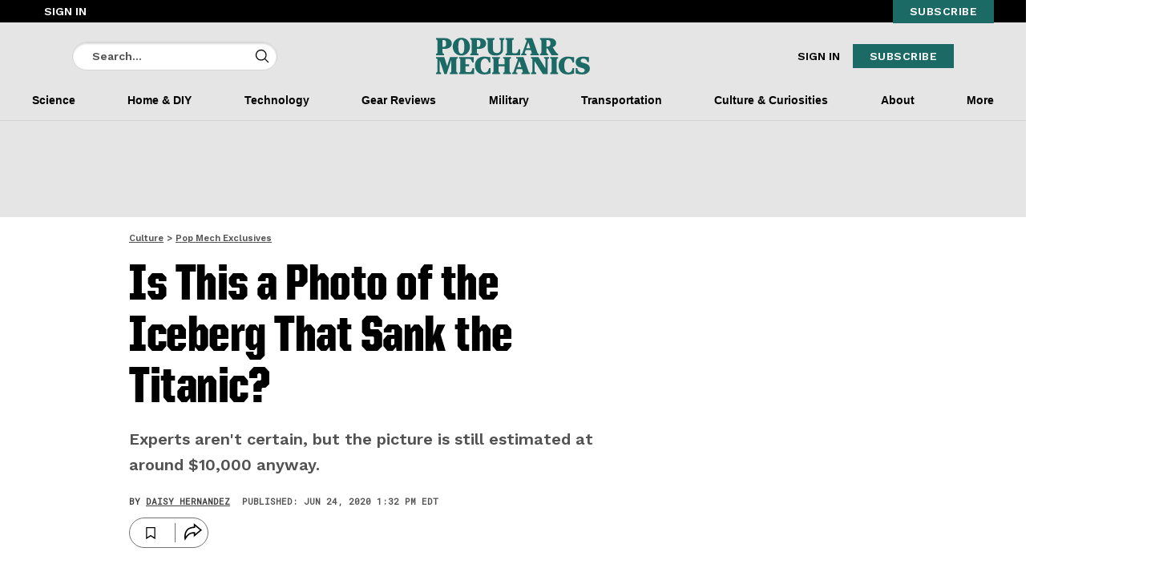

--- FILE ---
content_type: text/css
request_url: https://www.popularmechanics.com/api/styles.css?id=a4f9566a-1fd0-484c-b731-150b9bda9ffa&type=site&slugs=article&source=content%3Astandard-article
body_size: 26346
content:
/* FRE Tokens*/ :root, :host{--hds-borderWidths-border-lg: 0.625rem;--hds-borderWidths-border-m: 0.3125rem;--hds-borderWidths-border-ml: 0.375rem;--hds-borderWidths-border-mlg: 0.5rem;--hds-borderWidths-border-none: 0;--hds-borderWidths-border-s: 0.19rem;--hds-borderWidths-border-xs: 0.125rem;--hds-borderWidths-border-xxs: 0.0625rem;--hds-borderWidths-medium: 0.19rem;--hds-borderWidths-thick: 0.3125rem;--hds-borderWidths-thin: 0.0625rem;--hds-borders-border-avatar: 0.0625rem solid #000000;--hds-borders-border-discount: 0.0625rem solid #006603;--hds-borders-border-dropdown: 0.0625rem solid #E5E5E5;--hds-borders-border-error: 0.0625rem solid #AA0703;--hds-borders-border-form-input-error: 0.0625rem solid #AA0703;--hds-borders-border-informative: 0.0625rem solid #E5E5E5;--hds-borders-border-large-greyXlight: 0.6rem solid #F5F5F5;--hds-borders-border-large-transparent: 0.6rem solid transparent;--hds-borders-border-lg-black: 0.625rem solid black;--hds-borders-border-lg-transparent: 0.625rem solid transparent;--hds-borders-border-link-body-hover: 0.0625rem solid #1c6a65;--hds-borders-border-m-black: 0.3125rem solid black;--hds-borders-border-m-brand-primary: 0.3125rem solid #1c6a65;--hds-borders-border-m-brand-tertiary: 0.3125rem solid #fef837;--hds-borders-border-m-white: 0.3125rem solid white;--hds-borders-border-medium-black: medium solid black;--hds-borders-border-medium-grey: medium solid #D4D4D4;--hds-borders-border-medium-greyLight: 0.3125rem solid #E5E5E5;--hds-borders-border-medium-white: medium solid white;--hds-borders-border-ml-brand-primary: 0.375rem solid #1c6a65;--hds-borders-border-mlg-black: 0.5rem solid black;--hds-borders-border-mlg-brand-primary: 0.5rem solid #1c6a65;--hds-borders-border-mlg-grey: 0.5rem solid #D4D4D4;--hds-borders-border-mlg-slate-950: 0.5rem solid #020617;--hds-borders-border-none-transparent: 0 solid transparent;--hds-borders-border-rating: 0.0625rem solid #F3B032;--hds-borders-border-s-black: 0.19rem solid black;--hds-borders-border-s-white: 0.19rem solid white;--hds-borders-border-slider-thumb: 0.0625rem solid #D4D4D4;--hds-borders-border-slider-thumb-disabled: 0.0625rem solid #F5F5F5;--hds-borders-border-slider-track: 0.0625rem solid #D4D4D4;--hds-borders-border-slider-track-disabled: 0.0625rem solid #F5F5F5;--hds-borders-border-thin-black: thin solid black;--hds-borders-border-thin-dashed-black: thin dashed black;--hds-borders-border-thin-grey: thin solid #D4D4D4;--hds-borders-border-thin-greyDark: thin solid #A3A3A3;--hds-borders-border-thin-greyLight: thin solid #E5E5E5;--hds-borders-border-thin-greyXXXdark: thin solid #262626;--hds-borders-border-thin-greyXXdark: thin solid #525252;--hds-borders-border-thin-greyXdark: thin solid #737373;--hds-borders-border-thin-greyXlight: thin solid #F5F5F5;--hds-borders-border-thin-transparent: thin solid transparent;--hds-borders-border-thin-white: thin solid white;--hds-borders-border-xs-black: 0.125rem solid black;--hds-borders-border-xs-brand-primary: 0.125rem solid #1c6a65;--hds-borders-border-xs-grey: 0.125rem solid #D4D4D4;--hds-borders-border-xs-success-600: 0.125rem solid #15803D;--hds-borders-border-xs-transparent: 0.125rem solid transparent;--hds-borders-border-xs-white: 0.125rem solid white;--hds-borders-border-xxs-black: 0.0625rem solid black;--hds-borders-border-xxs-brand-primary: 0.0625rem solid #1c6a65;--hds-borders-border-xxs-brand-senary: 0.0625rem solid #ececec;--hds-borders-border-xxs-dotted-black: 0.0625rem dotted black;--hds-borders-border-xxs-grey: 0.0625rem solid #D4D4D4;--hds-borders-border-xxs-greyDark: 0.0625rem solid #A3A3A3;--hds-borders-border-xxs-greyLight: 0.0625rem solid #E5E5E5;--hds-borders-border-xxs-greyXXXdark: 0.0625rem solid #262626;--hds-borders-border-xxs-greyXXdark: 0.0625rem solid #525252;--hds-borders-border-xxs-greyXdark: 0.0625rem solid #737373;--hds-borders-border-xxs-greyXlight: 0.0625rem solid #F5F5F5;--hds-borders-border-xxs-transparent: 0.0625rem solid transparent;--hds-borders-border-xxs-white: 0.0625rem solid white;--hds-borders-button-border-thin: thin solid;--hds-borders-global-nav-popover-avatar-button-border-default: 0 solid transparent;--hds-borders-global-nav-search-border-default: thin solid #D4D4D4;--hds-colors-amber-500: #F59E0B;--hds-colors-amber-600: #D97706;--hds-colors-bg-avatar: #ffffff;--hds-colors-bg-avatar-hover: #000000;--hds-colors-bg-chip-base: #F5F5F5;--hds-colors-bg-chip-base-disabled: #E5E5E5;--hds-colors-bg-chip-button: #000000;--hds-colors-bg-chip-button-hover: #737373;--hds-colors-bg-color-do-not-sell-hover: #D4D4D4;--hds-colors-bg-color-poll-bar: #E5E5E5;--hds-colors-bg-discount: #006603;--hds-colors-bg-discount-onDark: #75C278;--hds-colors-bg-droppdown-list: #ffffff;--hds-colors-bg-droppdown-list-first: #E5E5E5;--hds-colors-bg-droppdown-list-hover: #F5F5F5;--hds-colors-bg-error: #AA0703;--hds-colors-bg-error-onDark: #F0908E;--hds-colors-bg-informative: #E5E5E5;--hds-colors-bg-informative-onDark: #262626;--hds-colors-bg-legal: #E5E5E5;--hds-colors-bg-legal-onDark: #262626;--hds-colors-bg-rating: #F3B032;--hds-colors-bg-rating-onDark: #F9D187;--hds-colors-bg-slider-range: #000000;--hds-colors-bg-slider-range-disabled: #F5F5F5;--hds-colors-bg-slider-thumb: #ffffff;--hds-colors-bg-slider-thumb-disabled: #ffffff;--hds-colors-bg-slider-track: #ffffff;--hds-colors-black: #000000;--hds-colors-blue-100: #DBEAFE;--hds-colors-blue-400: #60A5FA;--hds-colors-blue-50: #EFF6FF;--hds-colors-blue-500: #3B82F6;--hds-colors-blue-600: #2563EB;--hds-colors-blue-700: #1D4ED8;--hds-colors-blue-800: #1E40AF;--hds-colors-blue-900: #1E3A8A;--hds-colors-blue-950: #172554;--hds-colors-brandColorDenary: #D4E3E2;--hds-colors-brandColorNonary: #B2CCCB;--hds-colors-brandColorPrimary: #1c6a65;--hds-colors-brandColorQuarternary: #595959;--hds-colors-brandColorQuinary: #414141;--hds-colors-brandColorSecondary: #f04e3e;--hds-colors-brandColorSenary: #ececec;--hds-colors-brandColorSeptenary: #f8f8f8;--hds-colors-brandColorTertiary: #fef837;--hds-colors-breaker-ad-border: #E5E5E5;--hds-colors-color-link-body-hover: #595959;--hds-colors-color-rating-default: #F3B032;--hds-colors-color-star-rating-default: #F3B032;--hds-colors-cyan-900: #164E63;--hds-colors-cyan-950: #083344;--hds-colors-danger-500: #DC2626;--hds-colors-emerald-900: #064E3B;--hds-colors-fg-discount: #006603;--hds-colors-fg-discount-onDark: #75C278;--hds-colors-fg-error: #AA0703;--hds-colors-fg-error-onDark: #F0908E;--hds-colors-footer-fill: #1c6a65;--hds-colors-footer-network-fill: #ffffff;--hds-colors-footerbgColor: #ffffff;--hds-colors-fuchsia-600: #C026D3;--hds-colors-fuchsia-950: #4A044E;--hds-colors-global-nav-footer-background-default: #F3F4F6;--hds-colors-global-nav-popover-avatar-button-background-default: transparent;--hds-colors-global-nav-popover-avatar-button-background-hover: #F3F4F6;--hds-colors-global-nav-popover-avatar-icon-default: #000000;--hds-colors-global-nav-popover-avatar-icon-hover: #1F2937;--hds-colors-global-nav-search-background-default: #ffffff;--hds-colors-global-nav-search-content-default: #000000;--hds-colors-global-nav-search-icon-default: #000000;--hds-colors-global-nav-search-icon-hover: #1F2937;--hds-colors-global-nav-side-panel-background-default: #F3F4F6;--hds-colors-globalColorDiscount: #006603;--hds-colors-globalColorDiscount-OnDark: #75C278;--hds-colors-globalColorError: #AA0703;--hds-colors-globalColorError-OnDark: #F0908E;--hds-colors-globalColorRating: #F3B032;--hds-colors-globalColorRating-OnDark: #F9D187;--hds-colors-gray-100: #F3F4F6;--hds-colors-gray-200: #E5E7EB;--hds-colors-gray-300: #D1D5DB;--hds-colors-gray-400: #9CA3AF;--hds-colors-gray-600: #4B5563;--hds-colors-gray-800: #1F2937;--hds-colors-green-200: #D3F6E5;--hds-colors-green-400: #4ADE80;--hds-colors-green-700: #15803D;--hds-colors-green-800: #166534;--hds-colors-green-900: #14532D;--hds-colors-green-950: #052E16;--hds-colors-greenDark: #006603;--hds-colors-greenLight: #75C278;--hds-colors-grey: #D4D4D4;--hds-colors-greyDark: #A3A3A3;--hds-colors-greyLight: #E5E5E5;--hds-colors-greyXXXdark: #262626;--hds-colors-greyXXdark: #525252;--hds-colors-greyXdark: #737373;--hds-colors-greyXlight: #F5F5F5;--hds-colors-link-hover-item-title-primary: #595959;--hds-colors-link-hover-three-column-heading: #1c6a65;--hds-colors-link-three-column-heading: #1c6a65;--hds-colors-location-choice-menu-bg: #000000;--hds-colors-nav-subscribe-link-focus: #000000;--hds-colors-navLogoColor: #1c6a65;--hds-colors-neutral-100: #F5F5F5;--hds-colors-neutral-200: #E5E5E5;--hds-colors-neutral-300: #D4D4D4;--hds-colors-neutral-400: #A3A3A3;--hds-colors-neutral-50: #FAFAFA;--hds-colors-neutral-500: #737373;--hds-colors-neutral-600: #525252;--hds-colors-neutral-700: #404040;--hds-colors-neutral-800: #262626;--hds-colors-neutral-900: #171717;--hds-colors-neutral-950: #0A0A0A;--hds-colors-orange-100: #FFEDD5;--hds-colors-orange-50: #FFF7ED;--hds-colors-orange-500: #F97316;--hds-colors-pink-100: #FCE7F3;--hds-colors-pink-300: #F9A8D4;--hds-colors-pink-400: #F472B6;--hds-colors-pink-50: #FDF2F8;--hds-colors-pink-500: #EC4899;--hds-colors-pink-600: #DB2777;--hds-colors-pink-700: #BE185D;--hds-colors-pink-800: #9D174D;--hds-colors-pink-950: #500724;--hds-colors-purple-200: #E9D5FF;--hds-colors-purple-950: #3B0764;--hds-colors-red: #AA0703;--hds-colors-red-100: #FEE2E2;--hds-colors-red-200: #FECACA;--hds-colors-red-300: #FCA5A5;--hds-colors-red-400: #F87171;--hds-colors-red-50: #FEF2F2;--hds-colors-red-500: #EF4444;--hds-colors-red-600: #DC2626;--hds-colors-red-800: #991B1B;--hds-colors-redLight: #F0908E;--hds-colors-rose-100: #FFE4E6;--hds-colors-rose-200: #FECDD3;--hds-colors-rose-900: #881337;--hds-colors-saved-menu-panel-focus-link-bg: #F5F5F5;--hds-colors-side-panel-menu-bg: #ffffff;--hds-colors-side-panel-menu-link: #000000;--hds-colors-side-panel-sub-menu-bg: #F5F5F5;--hds-colors-side-panel-sub-menu-focus: #000000;--hds-colors-side-panel-sub-menu-hover: #D4D4D4;--hds-colors-sidePanelLinkColor: #000000;--hds-colors-sidePanelLinkColor-hover: #1c6a65;--hds-colors-sidepanel-bg: #E5E5E5;--hds-colors-sidepanel-text: #000000;--hds-colors-slate-800: #1E293B;--hds-colors-slate-900: #0F172A;--hds-colors-slate-950: #020617;--hds-colors-sponsor-bar-bg: #ffffff;--hds-colors-stone-100: #F5F5F4;--hds-colors-stone-500: #78716C;--hds-colors-stone-600: #57534E;--hds-colors-success-600: #15803D;--hds-colors-teal-500: #14B8A6;--hds-colors-teal-600: #0D9488;--hds-colors-teal-700: #0F766E;--hds-colors-text-avatar: #000000;--hds-colors-text-avatar-hover: #ffffff;--hds-colors-text-chip-label: #000000;--hds-colors-text-chip-label-disabled: #A3A3A3;--hds-colors-text-discount: #006603;--hds-colors-text-discount-onDark: #75C278;--hds-colors-textFillColor: #1c6a65;--hds-colors-utility-nav-background-default: #000000;--hds-colors-utility-nav-content-default: #ffffff;--hds-colors-utility-nav-content-hover: #D1D5DB;--hds-colors-utility-nav-icon-default: #ffffff;--hds-colors-utility-nav-icon-hover: #D1D5DB;--hds-colors-utility-nav-location-choice-dropdown-item-default: #ffffff;--hds-colors-utility-nav-location-choice-dropdown-item-hover: #E5E7EB;--hds-colors-violet-400: #A78BFA;--hds-colors-white: #ffffff;--hds-colors-yellow: #F3B032;--hds-colors-yellow-400: #FACC15;--hds-colors-yellowLight: #F9D187;--hds-colors-zinc-100: #F4F4F5;--hds-colors-zinc-50: #FAFAFA;--hds-colors-zinc-500: #71717A;--hds-elevation-base: 0;--hds-elevation-drawer: 8000000;--hds-elevation-floating: 12000000;--hds-elevation-gate: 14000000;--hds-elevation-nav: 6000000;--hds-elevation-overlay: 10000000;--hds-elevation-raised: 2000000;--hds-elevation-subnav: 4000000;--hds-elevation-sunken: -2000000;--hds-fontSettings-base: 0.7;--hds-fontSizes-font-size-11: 0.001;--hds-fontSizes-font-size-112: 5.67887;--hds-fontSizes-font-size-12: 0.170157;--hds-fontSizes-font-size-13: 0.36758;--hds-fontSizes-font-size-14: 0.55034;--hds-fontSizes-font-size-15: 0.72049;--hds-fontSizes-font-size-16: 0.879669;--hds-fontSizes-font-size-17: 1.02919;--hds-fontSizes-font-size-18: 1.17016;--hds-fontSizes-font-size-19: 1.3035;--hds-fontSizes-font-size-20: 1.43;--hds-fontSizes-font-size-21: 1.55034;--hds-fontSizes-font-size-22: 1.66507;--hds-fontSizes-font-size-23: 1.7747;--hds-fontSizes-font-size-24: 1.87967;--hds-fontSizes-font-size-25: 1.98035;--hds-fontSizes-font-size-26: 2.07708;--hds-fontSizes-font-size-27: 2.17016;--hds-fontSizes-font-size-28: 2.25985;--hds-fontSizes-font-size-29: 2.3464;--hds-fontSizes-font-size-30: 2.43001;--hds-fontSizes-font-size-31: 2.51088;--hds-fontSizes-font-size-32: 2.58918;--hds-fontSizes-font-size-33: 2.66507;--hds-fontSizes-font-size-34: 2.7387;--hds-fontSizes-font-size-35: 2.81019;--hds-fontSizes-font-size-36: 2.87967;--hds-fontSizes-font-size-37: 2.94724;--hds-fontSizes-font-size-38: 3.01301;--hds-fontSizes-font-size-39: 3.07708;--hds-fontSizes-font-size-40: 3.13952;--hds-fontSizes-font-size-41: 3.20042;--hds-fontSizes-font-size-42: 3.25985;--hds-fontSizes-font-size-43: 3.31788;--hds-fontSizes-font-size-44: 3.37458;--hds-fontSizes-font-size-45: 3.43001;--hds-fontSizes-font-size-46: 3.48422;--hds-fontSizes-font-size-47: 3.53726;--hds-fontSizes-font-size-48: 3.58918;--hds-fontSizes-font-size-49: 3.64003;--hds-fontSizes-font-size-50: 3.68986;--hds-fontSizes-font-size-52: 3.78659;--hds-fontSizes-font-size-54: 3.87967;--hds-fontSizes-font-size-56: 3.96936;--hds-fontSizes-font-size-58: 4.05591;--hds-fontSizes-font-size-60: 4.13952;--hds-fontSizes-font-size-62: 4.22039;--hds-fontSizes-font-size-64: 4.29869;--hds-fontSizes-font-size-70: 4.5197;--hds-fontSizes-font-size-80: 4.84903;--hds-fontSizes-font-size-96: 5.29869;--hds-fontWeights-font-weight-bold: 700;--hds-fontWeights-font-weight-medium: 500;--hds-fontWeights-font-weight-normal: 400;--hds-fontWeights-font-weight-regular: 400;--hds-fontWeights-font-weight-semibold: 600;--hds-fonts-AdTextPrimary: Inter, Helvetica, Arial, Sans-serif;--hds-fonts-AdTextSecondary: RobotoMono, Helvetica, Arial, Sans-serif;--hds-fonts-BodyPrimary: Lora, -apple-system, BlinkMacSystemFont, Times New Roman, EB Garamond, Georgia, serif;--hds-fonts-BodySanSerif: Inter, Helvetica, Arial, Sans-serif;--hds-fonts-BodySecondary: Lora, -apple-system, BlinkMacSystemFont, Times New Roman, EB Garamond, Georgia, serif;--hds-fonts-BodyTertiary: Lora, -apple-system, BlinkMacSystemFont, Times New Roman, EB Garamond, Georgia, serif;--hds-fonts-ButtonPrimary: WorkSans, Helvetica, Arial, Sans-serif;--hds-fonts-BylinePrimary: RobotoMono, Helvetica, Arial, Sans-serif;--hds-fonts-BylineSecondary: WorkSans, Helvetica, Arial, Sans-serif;--hds-fonts-DekPrimary: RobotoMono, Helvetica, Arial, Sans-serif;--hds-fonts-DekSecondary: WorkSans, Helvetica, Arial, Sans-serif;--hds-fonts-HeadlinePrimary: RobotoMono, Helvetica, Arial, Sans-serif;--hds-fonts-HeadlineSecondary: UnitedSans, Helvetica, Arial, Sans-serif;--hds-fonts-HeadlineTertiary: WorkSans, Helvetica, Arial, Sans-serif;--hds-fonts-LabelPrimary: RobotoMono, Helvetica, Arial, Sans-serif;--hds-fonts-LabelSecondary: WorkSans, Helvetica, Arial, Sans-serif;--hds-fonts-MenuPrimary: WorkSans, Helvetica, Arial, Sans-serif;--hds-fonts-MenuSecondary: WorkSans, Helvetica, Arial, Sans-serif;--hds-fonts-SubheadlinePrimary: RobotoMono, Helvetica, Arial, Sans-serif;--hds-fonts-SubheadlineSecondary: WorkSans, Helvetica, Arial, Sans-serif;--hds-fonts-TitlePrimary: RobotoMono, Helvetica, Arial, Sans-serif;--hds-fonts-TitleSecondary: WorkSans, Helvetica, Arial, Sans-serif;--hds-fonts-font-family-primary: WorkSans, Helvetica, Arial, Sans-serif;--hds-fonts-primary: WorkSans, Helvetica, Arial, Sans-serif;--hds-fonts-quarternary: RobotoMono, Helvetica, Arial, Sans-serif;--hds-fonts-secondary: Oswald, Helvetica, Arial, Sans-serif;--hds-fonts-system-font: SF Pro, -apple-system, BlinkMacSystemFont, Segoe UI, Roboto, Hiragino Kaku Gothic ProN, Meiryo, Noto Sans, PingFang SC, Microsoft YaHei, sans-serif;--hds-fonts-tertiary: UnitedSans, Helvetica, Arial, Sans-serif;--hds-letterSpacings-letter-spacing-1: 0.0075rem;--hds-letterSpacings-letter-spacing-10: 0.075rem;--hds-letterSpacings-letter-spacing-2: 0.015rem;--hds-letterSpacings-letter-spacing-20: 0.15rem;--hds-letterSpacings-letter-spacing-3: 0.0225rem;--hds-letterSpacings-letter-spacing-30: 0.3rem;--hds-letterSpacings-letter-spacing-4: 0.03rem;--hds-letterSpacings-letter-spacing-40: 0.4rem;--hds-letterSpacings-letter-spacing-5: 0.0375rem;--hds-letterSpacings-letter-spacing-6: 0.045rem;--hds-letterSpacings-letter-spacing-8: 0.06rem;--hds-letterSpacings-letter-spacing-base: 0;--hds-letterSpacings-letter-spacing-n1: -0.0075rem;--hds-letterSpacings-letter-spacing-n10: -0.075rem;--hds-letterSpacings-letter-spacing-n2: -0.015rem;--hds-letterSpacings-letter-spacing-n3: -0.0225rem;--hds-letterSpacings-letter-spacing-n4: -0.03rem;--hds-letterSpacings-letter-spacing-n48: -0.15rem;--hds-letterSpacings-letter-spacing-n5: -0.0375rem;--hds-letterSpacings-letter-spacing-n6: -0.045rem;--hds-letterSpacings-letter-spacing-n60: -0.188rem;--hds-letterSpacings-letter-spacing-n8: -0.06rem;--hds-letterSpacings-letter-spacing-n80: -0.25rem;--hds-letterSpacings-letter-spacing-n90: -0.35rem;--hds-lineHeights-large: 1.5;--hds-lineHeights-lg: 1.4;--hds-lineHeights-lineheight-base: 1;--hds-lineHeights-lineheight-lg: 1.4;--hds-lineHeights-lineheight-max: 2;--hds-lineHeights-lineheight-md: 1.3;--hds-lineHeights-lineheight-sm: 1.2;--hds-lineHeights-lineheight-xlg: 1.5;--hds-lineHeights-lineheight-xs: 1.1;--hds-lineHeights-lineheight-xsmall: 0.9;--hds-lineHeights-lineheight-xxlg: 1.6;--hds-lineHeights-lineheight-xxsmall: 0.8;--hds-lineHeights-lineheight-xxxlg: 1.8;--hds-lineHeights-md: 1.3;--hds-lineHeights-medium: 1.3;--hds-lineHeights--normalminLinePadding: 5;--hds-lineHeights--normalroundToNearestHalfLine: false;--hds-lineHeights--normalsize: 10;--hds-lineHeights-sm: 1.2;--hds-lineHeights-small: 1.2;--hds-lineHeights-xlg: 1.5;--hds-lineHeights-xs: 1.1;--hds-lineHeights-xxs: 1;--hds-outlines-outline-focus-black: 0.125rem dotted #000000;--hds-outlines-outline-focus-white: 0.125rem dotted #ffffff;--hds-radii-l: 1.875rem;--hds-radii-m: 1.25rem;--hds-radii-s: 0.9375rem;--hds-radii-xl: 4.375rem;--hds-radii-xs: 0.625rem;--hds-radii-xxs: 0.3125rem;--hds-radii-xxxs: 0.25rem;--hds-scaleRatio:1.5;--hds-shadows-shadow-grey: 0 0.188rem 0.188rem rgba(0, 0, 0, 0.2);--hds-shadows-shadow-greyXdark: 0 0.063rem 0.063rem rgba(0, 0, 0, 0.25);--hds-shadows-shadow-modal: 0 0.2rem 0.6rem rgba(0, 0, 0, 0.1);--hds-sizes--footer-network-logoheight: 41;--hds-sizes--footer-network-logowidth: 192;--hds-sizes--iconSizel: 1.875rem;--hds-sizes--iconSizem: 1.5rem;--hds-sizes--iconSizes: 1.25rem;--hds-sizes--iconSizexl: 2.5rem;--hds-sizes--iconSizexs: 1.063rem;--hds-sizes--iconSizexxl: 3.125rem;--hds-sizes--iconSizexxs: 1rem;--hds-sizes--iconSizexxxl: 3.75rem;--hds-sizes--iconSizexxxs: 0.5rem;--hds-sizes--iconSizexxxxl: 4.6rem;--hds-sizes--iconSizexxxxxl: 5rem;--hds-sizes-maxContentWidth: 75rem;--hds-sizes-navHeight: 3.375rem;--hds-sizes--outlineOffsetoutline-offset-lg: 0.5rem;--hds-sizes--outlineOffsetoutline-offset-m: 0.375rem;--hds-sizes--outlineOffsetoutline-offset-s: 0.25rem;--hds-sizes--outlineOffsetoutline-offset-xs: 0.125rem;--hds-sizes--outlineOffsetoutline-offset-xxs: 0.0625rem;--hds-sizes--outlineWidthsoutline-m: 0.3125rem;--hds-sizes--outlineWidthsoutline-s: 0.19rem;--hds-sizes--outlineWidthsoutline-xs: 0.125rem;--hds-sizes-primitive-0: 0rem;--hds-sizes-primitive-1: 0.0625rem;--hds-sizes-primitive-10: 0.625rem;--hds-sizes-primitive-11: 0.6875rem;--hds-sizes-primitive-112: 7rem;--hds-sizes-primitive-12: 0.75rem;--hds-sizes-primitive-128: 8rem;--hds-sizes-primitive-13: 0.8125rem;--hds-sizes-primitive-14: 0.875rem;--hds-sizes-primitive-15: 0.9375rem;--hds-sizes-primitive-16: 1rem;--hds-sizes-primitive-160: 10rem;--hds-sizes-primitive-18: 1.125rem;--hds-sizes-primitive-19: 1.188rem;--hds-sizes-primitive-192: 12rem;--hds-sizes-primitive-2: 0.125rem;--hds-sizes-primitive-20: 1.25rem;--hds-sizes-primitive-22: 1.375rem;--hds-sizes-primitive-224: 14rem;--hds-sizes-primitive-24: 1.5rem;--hds-sizes-primitive-256: 16rem;--hds-sizes-primitive-28: 1.75rem;--hds-sizes-primitive-32: 2rem;--hds-sizes-primitive-36: 2.25rem;--hds-sizes-primitive-4: 0.25rem;--hds-sizes-primitive-40: 2.5rem;--hds-sizes-primitive-44: 2.75rem;--hds-sizes-primitive-48: 3rem;--hds-sizes-primitive-52: 3.25rem;--hds-sizes-primitive-56: 3.5rem;--hds-sizes-primitive-6: 0.375rem;--hds-sizes-primitive-60: 3.75rem;--hds-sizes-primitive-64: 4rem;--hds-sizes-primitive-640: 40rem;--hds-sizes-primitive-72: 4.5rem;--hds-sizes-primitive-768: 48rem;--hds-sizes-primitive-8: 0.5rem;--hds-sizes-primitive-80: 5rem;--hds-sizes-primitive-96: 6rem;--hds-space-2xs: 0.25rem;--hds-space-center: 0 auto;--hds-space-l: 1.875rem;--hds-space-m: 1.25rem;--hds-space-maxContentWidth: 75rem;--hds-space-maxContentWidthAd: 25rem;--hds-space-mobile-gutter: 0.938rem;--hds-space-mobileOuterGutter: 0.938rem;--hds-space-s: 0.9375rem;--hds-space-space-2xl: 2rem;--hds-space-space-2xs: 0.25rem;--hds-space-space-3xs: 0.125rem;--hds-space-space-lg: 1.25rem;--hds-space-space-md: 1rem;--hds-space-space-none: 0rem;--hds-space-space-sm: 0.75rem;--hds-space-space-xl: 1.5rem;--hds-space-space-xs: 0.5rem;--hds-space-tablet-gutter: 2.5rem;--hds-space-tabletOuterGutter: 2.5rem;--hds-space-xl: 4.375rem;--hds-space-xs: 0.625rem;--hds-space-xxs: 0.3125rem;--hds-space-xxxs: 0.25rem;}[data-style-key='404-error-link']{font-family:Lora,-apple-system,BlinkMacSystemFont,Times New Roman,EB Garamond,Georgia,serif;font-size:1.125rem;line-height:1.6;}[data-style-key='404-error-link'] em{font-family:Lora,-apple-system,BlinkMacSystemFont,Times New Roman,EB Garamond,Georgia,serif;font-style:italic;}[data-style-key='404-error-link'] strong{font-family:Lora,-apple-system,BlinkMacSystemFont,Times New Roman,EB Garamond,Georgia,serif;font-weight:bold;}[data-style-key='404-error-title']{font-family:RobotoMono,Helvetica,Arial,Sans-serif;}[data-style-key='accordion-wrapper']{border-bottom:thin solid #D4D4D4;}[data-style-key='account-dropdown-container']{padding-right:0;}@media(min-width: 40.625rem) and (max-width: 90rem){[data-style-key='account-dropdown-container']{padding-right:2.5rem;}}@media(min-width: 90rem){[data-style-key='account-dropdown-container']{padding-right:0;}}[data-style-key='account-dropdown-links']{background-color:#ffffff;color:#000;transition:outline 0.3s ease-in-out,outline-offset 0.3s ease-in-out;font-family:WorkSans,Helvetica,Arial,Sans-serif;font-size:0.875rem;line-height:2rem;text-transform:uppercase;}[data-style-key='account-dropdown-links']:hover{text-decoration:underline;text-decoration-thickness:0.0625rem;text-underline-offset:0.25rem;}[data-style-key='account-dropdown-menu']{border:thin solid #262626;box-shadow:0 10px 16px -4px rgba(0, 0, 0, 0.24);}[data-style-key='action-toolbar-copy-active']{background-color:#D4D4D4;color:#000000;}[data-style-key='action-toolbar-link-list-menu-item-social']{background-color:#ffffff;color:#000;font-family:SF Pro,-apple-system,BlinkMacSystemFont,Segoe UI,Roboto,Hiragino Kaku Gothic ProN,Meiryo,Noto Sans,PingFang SC,Microsoft YaHei,sans-serif;font-size:0.75rem;line-height:1.2;}[data-style-key='action-toolbar-link-list-menu-item-social']:hover{background-color:#E5E5E5;color:#000;}[data-style-key='action-toolbar-link-list-menu-item-social']:hover [data-theme-key='base-link']:hover{color:#000000;}[data-style-key='action-toolbar-link-list-menu-item-social'] [data-theme-key='base-link']{padding:0.5rem 0.5rem 0.5rem 0.25rem;}[data-style-key='action-toolbar-link-list-menu-title']{color:#000000;font-family:SF Pro,-apple-system,BlinkMacSystemFont,Segoe UI,Roboto,Hiragino Kaku Gothic ProN,Meiryo,Noto Sans,PingFang SC,Microsoft YaHei,sans-serif;font-size:0.75rem;line-height:1.5;font-weight:700;}[data-style-key='action-toolbar-listening-duration']{font-size:0.70028rem;line-height:1.2;}[data-style-key='action-toolbar-listening-pause-button']{background-color:#F5F5F5;color:#000;}[data-style-key='action-toolbar-listening-pause-button']:hover{background-color:#E5E5E5;color:#000;}[data-style-key='action-toolbar-wrapper']{background-color:#ffffff;color:#000;}[data-style-key='action-toolbar-wrapper'] button{color:#000000;font-family:SF Pro,-apple-system,BlinkMacSystemFont,Segoe UI,Roboto,Hiragino Kaku Gothic ProN,Meiryo,Noto Sans,PingFang SC,Microsoft YaHei,sans-serif;font-size:0.75rem;line-height:1;font-weight:700;text-transform:uppercase;}@media(max-width: 30rem){[data-style-key='action-toolbar-wrapper'] button{font-size:0.70028rem;line-height:2rem;}}[data-style-key='action-toolbar-wrapper'] button:focus-visible{outline:0.125rem solid #1D4ED8;outline-offset:-0.0625rem;transition:unset;}[data-style-key='affiliate-bar']{border-bottom:0.0625rem solid #D4D4D4;border-top:0.0625rem solid #D4D4D4;color:#262626;font-family:WorkSans,Helvetica,Arial,Sans-serif;font-size:0.875rem;line-height:1.2;}[data-style-key='ai-generated-disclaimer']{color:#404040;font-size:0.75rem;line-height:1.4;font-weight:400;letter-spacing:0.03rem;}[data-style-key='author-bio-bio']{font-family:Lora,-apple-system,BlinkMacSystemFont,Times New Roman,EB Garamond,Georgia,serif;font-size:1rem;line-height:1.4;}[data-style-key='author-bio-bio'] p{margin:0rem;}[data-style-key='author-bio-bio'] em{font-family:Lora,-apple-system,BlinkMacSystemFont,Times New Roman,EB Garamond,Georgia,serif;font-style:italic;}[data-style-key='author-bio-job-title']{margin-top:0.625rem;font-family:RobotoMono,Helvetica,Arial,Sans-serif;font-size:0.70028rem;line-height:1.3;text-transform:uppercase;}[data-style-key='author-bio-label']{color:#000000;margin-right:0.3125rem;display:inline-block;font-family:RobotoMono,Helvetica,Arial,Sans-serif;text-transform:uppercase;}@media(max-width: 48rem){[data-style-key='author-bio-label']{font-size:0.70028rem;line-height:1.3;}}@media(min-width: 48rem){[data-style-key='author-bio-label']{font-size:0.70017rem;line-height:1.3;}}@media(min-width: 64rem){[data-style-key='author-bio-label']{font-size:0.70028rem;line-height:1.3;}}[data-style-key='author-bio-name']{color:#000000;display:inline-block;font-family:RobotoMono,Helvetica,Arial,Sans-serif;text-transform:uppercase;}@media(max-width: 48rem){[data-style-key='author-bio-name']{font-size:0.70028rem;line-height:1.3;}}@media(min-width: 48rem){[data-style-key='author-bio-name']{font-size:0.70017rem;line-height:1.3;}}@media(min-width: 64rem){[data-style-key='author-bio-name']{font-size:0.70028rem;line-height:1.3;}}[data-style-key='author-bio-name-job-title-container']{align-items:baseline;}[data-style-key='author-bio-read-more']{background-image:linear-gradient( to bottom, #F5F5F5, #F5F5F5);background-position:0 100%;background-repeat:repeat-x;background-size:0 0;color:#000000;font-size:1rem;line-height:1.4;padding-bottom:0.05rem;padding-top:0.05rem;text-decoration-color:#1c6a65;text-decoration-thickness:0.125rem;font-family:Lora,-apple-system,BlinkMacSystemFont,Times New Roman,EB Garamond,Georgia,serif;}[data-style-key='author-bio-read-more']:hover{background-size:0 0;color:#595959;}[data-style-key='author-bio-read-more'] em{font-family:Lora,-apple-system,BlinkMacSystemFont,Times New Roman,EB Garamond,Georgia,serif;font-style:italic;}[data-style-key='authors-bio-wrapper']{border-top:thin solid #525252;margin-top:1.875rem;}@media(min-width: 40.625rem){[data-style-key='big-story-block']{background:#ffffff;background-size:12px 12px;}}@media(min-width: 48rem){[data-style-key='big-story-block']{background:#ffffff;background-size:12px 12px;}}@media(min-width: 64rem){[data-style-key='big-story-block']{background:repeating-linear-gradient( -45deg, #b3b3b3 3px, #b3b3b3 4.5px, #f8f8f8 0px, #f8f8f8 27px, #f8f8f8 0px);background-size:12px 12px;}}[data-style-key='big-story-feed-block']{background-color:bg-block-big-story-feed;}[data-style-key='big-story-feed-carousel'] [data-theme-key='carousel-button-next'],[data-style-key='big-story-feed-carousel'] [data-theme-key='carousel-button-prev']{top:40%;}@media(max-width: 48rem){[data-style-key='big-story-feed-carousel'] [data-theme-key='carousel-inner-wrapper']{margin-left:0;}}[data-style-key='big-story-feed-carousel'] [data-theme-key='carousel-item']{display:grid;}@media(min-width: 64rem){[data-style-key='big-story-feed-carousel'] [data-theme-key='carousel-item']{flex:0 0 50%;}}@media(min-width: 73.75rem){[data-style-key='big-story-feed-carousel'] [data-theme-key='carousel-item']{flex:0 0 45%;}}[data-style-key='big-story-feed-carousel'] [data-theme-key='carousel-item']:first-child{padding-left:0;}[data-style-key='block-header']{display:block;font-weight:100;margin-bottom:0.625rem;margin-top:1.875rem;position:relative;z-index:1;}@media(max-width: 48rem){[data-style-key='block-header']{text-align:left;}}@media(min-width: 40.625rem){[data-style-key='block-header']{text-align:left;}}@media(min-width: 48rem){[data-style-key='block-header']{text-align:left;}}[data-style-key='block-header-design-element-after']:before{content:'//';display:inline;padding-left:0.3125rem;}[data-style-key='block-header-design-element-before']:before{content:'//';display:inline;padding-right:0.3125rem;}[data-style-key='block-heading']{background-color:#ffffff;color:#000;display:inline;font-weight:100;padding:0.3rem 0.625rem;text-align:left;text-transform:uppercase;font-family:RobotoMono,Helvetica,Arial,Sans-serif;}@media(max-width: 48rem){[data-style-key='block-heading']{font-size:0.875rem;line-height:2rem;}}@media(min-width: 48rem){[data-style-key='block-heading']{font-size:0.875rem;line-height:2rem;}}@media(min-width: 64rem){[data-style-key='block-heading']{font-size:0.875rem;line-height:2rem;}}[data-style-key='block-heading'] a{color:#000000;}[data-style-key='block-heading'] a:hover{color:#1c6a65;}[data-style-key='block-subheading']{display:block;font-family:RobotoMono,Helvetica,Arial,Sans-serif;line-height:1.2;padding:0.9375rem;}@media(max-width: 48rem){[data-style-key='block-subheading']{font-size:0.70028rem;line-height:2rem;}}@media(min-width: 48rem){[data-style-key='block-subheading']{font-size:0.70028rem;line-height:2rem;}}@media(min-width: 64rem){[data-style-key='block-subheading']{font-size:0.70028rem;line-height:2rem;}}[data-style-key='body-blockquote']{border-left:0.3125rem solid #fef837;color:#262626;font-family:WorkSans,Helvetica,Arial,Sans-serif;padding:0.625rem 1.25rem;}@media(max-width: 48rem){[data-style-key='body-blockquote']{font-size:1rem;line-height:1.5;}}@media(min-width: 48rem){[data-style-key='body-blockquote']{font-size:1rem;line-height:1.5;}}@media(min-width: 64rem){[data-style-key='body-blockquote']{font-size:1.125rem;line-height:1.3;}}[data-style-key='body-blockquote'] b,[data-style-key='body-blockquote'] strong{font-family:inherit;font-weight:bold;}[data-style-key='body-blockquote'] em,[data-style-key='body-blockquote'] i{font-family:inherit;font-style:italic;}[data-style-key='body-dropcap']:first-letter{font-family:WorkSans,Helvetica,Arial,Sans-serif;font-size:3.875rem;line-height:1;margin-right:0.625rem;}@media(max-width: 48rem){[data-style-key='body-dropcap']:first-letter{font-size:4.375rem;line-height:0.8;}}@media(min-width: 48rem){[data-style-key='body-dropcap']:first-letter{font-size:4.375rem;line-height:0.8;}}@media(min-width: 64rem){[data-style-key='body-dropcap']:first-letter{font-size:7.29299rem;line-height:0.7;}}@-moz-document url-prefix(){[data-style-key='body-dropcap']:first-letter{margin-top:0.625rem;}}[data-style-key='body-h2']{font-family:WorkSans,Helvetica,Arial,Sans-serif;font-weight:bold;outline:none;}@media(max-width: 48rem){[data-style-key='body-h2']{font-size:1.9375rem;line-height:1;}}@media(min-width: 48rem){[data-style-key='body-h2']{font-size:1.9375rem;line-height:1;}}@media(min-width: 64rem){[data-style-key='body-h2']{font-size:2.1875rem;line-height:1.1;}}[data-style-key='body-h2'] b,[data-style-key='body-h2'] strong{font-family:inherit;font-weight:bold;}[data-style-key='body-h2'] em,[data-style-key='body-h2'] i{font-family:inherit;font-style:italic;}[data-style-key='body-h3']{font-family:WorkSans,Helvetica,Arial,Sans-serif;font-weight:bold;}@media(max-width: 48rem){[data-style-key='body-h3']{font-size:1.5rem;line-height:1;}}@media(min-width: 48rem){[data-style-key='body-h3']{font-size:1.5rem;line-height:1;}}@media(min-width: 64rem){[data-style-key='body-h3']{font-size:1.75rem;line-height:1.1;}}[data-style-key='body-h3'] b,[data-style-key='body-h3'] strong{font-family:inherit;font-weight:bold;}[data-style-key='body-h3'] em,[data-style-key='body-h3'] i{font-family:inherit;font-style:italic;}[data-style-key='body-h4']{font-family:WorkSans,Helvetica,Arial,Sans-serif;font-weight:bold;}@media(max-width: 48rem){[data-style-key='body-h4']{font-size:1.25rem;line-height:1.1;}}@media(min-width: 48rem){[data-style-key='body-h4']{font-size:1.25rem;line-height:1.1;}}@media(min-width: 64rem){[data-style-key='body-h4']{font-size:1.5rem;line-height:1.1;}}[data-style-key='body-h4'] b,[data-style-key='body-h4'] strong{font-family:inherit;font-weight:bold;}[data-style-key='body-h4'] em,[data-style-key='body-h4'] i{font-family:inherit;font-style:italic;}[data-style-key='body-image-caption']{color:#262626;font-family:WorkSans,Helvetica,Arial,Sans-serif;font-size:0.9375rem;line-height:1.2;}[data-style-key='body-image-caption'] em,[data-style-key='body-image-caption'] i{font-family:inherit;font-style:italic;}[data-style-key='body-image-caption'] strong{font-family:inherit;}[data-style-key='body-image-container'] a span{right:1rem;}[data-style-key='body-loop-caption']{color:#262626;font-family:WorkSans,Helvetica,Arial,Sans-serif;font-size:0.9375rem;line-height:1.2;}[data-style-key='body-loop-caption'] em,[data-style-key='body-loop-caption'] i{font-family:inherit;font-style:italic;}[data-style-key='body-loop-caption'] strong{font-family:inherit;}[data-style-key='body-ol']{margin:0.9375rem 0 0 0.9375rem;font-family:Lora,-apple-system,BlinkMacSystemFont,Times New Roman,EB Garamond,Georgia,serif;font-size:1.125rem;line-height:1.6;}@media(min-width: 48rem){[data-style-key='body-ol']{margin:0.9375rem 0;}}[data-style-key='body-ol'] b,[data-style-key='body-ol'] strong{font-family:inherit;font-weight:bold;}[data-style-key='body-ol'] em,[data-style-key='body-ol'] i{font-family:inherit;font-style:italic;}[data-style-key='body-ol'] em{font-family:Lora,-apple-system,BlinkMacSystemFont,Times New Roman,EB Garamond,Georgia,serif;font-style:italic;}[data-style-key='body-ol'] strong{font-family:Lora,-apple-system,BlinkMacSystemFont,Times New Roman,EB Garamond,Georgia,serif;font-weight:bold;}[data-style-key='body-text']{font-family:Lora,-apple-system,BlinkMacSystemFont,Times New Roman,EB Garamond,Georgia,serif;font-size:1.125rem;line-height:1.6;}[data-style-key='body-text'] em{font-family:Lora,-apple-system,BlinkMacSystemFont,Times New Roman,EB Garamond,Georgia,serif;font-style:italic;}[data-style-key='body-text'] strong{font-family:Lora,-apple-system,BlinkMacSystemFont,Times New Roman,EB Garamond,Georgia,serif;font-weight:bold;}[data-style-key='body-tip']{border:0 solid transparent;border-bottom:0.19rem solid black;border-top:0.19rem solid black;font-family:WorkSans,Helvetica,Arial,Sans-serif;padding:0.9375rem 0.9375rem 1.25rem;}@media(max-width: 48rem){[data-style-key='body-tip']{font-size:1rem;line-height:1.4;}}@media(min-width: 48rem){[data-style-key='body-tip']{font-size:1rem;line-height:1.4;}}@media(min-width: 64rem){[data-style-key='body-tip']{font-size:1rem;line-height:1.4;}}[data-style-key='body-tip'] b,[data-style-key='body-tip'] strong{font-family:inherit;font-weight:bold;}[data-style-key='body-tip'] em,[data-style-key='body-tip'] i{font-family:inherit;font-style:italic;}[data-style-key='body-ul']{margin:0.9375rem 0 0 0.9375rem;font-family:Lora,-apple-system,BlinkMacSystemFont,Times New Roman,EB Garamond,Georgia,serif;font-size:1.125rem;line-height:1.6;}@media(min-width: 48rem){[data-style-key='body-ul']{margin:0.9375rem 0;}}[data-style-key='body-ul'] b,[data-style-key='body-ul'] strong{font-family:inherit;font-weight:bold;}[data-style-key='body-ul'] em,[data-style-key='body-ul'] i{font-family:inherit;font-style:italic;}[data-style-key='body-ul'] em{font-family:Lora,-apple-system,BlinkMacSystemFont,Times New Roman,EB Garamond,Georgia,serif;font-style:italic;}[data-style-key='body-ul'] strong{font-family:Lora,-apple-system,BlinkMacSystemFont,Times New Roman,EB Garamond,Georgia,serif;font-weight:bold;}[data-style-key='breadcrumbs-link']{text-decoration:underline;text-decoration-thickness:0.0625rem;text-underline-offset:0.25rem;transition:all 0.3s ease-in-out;}[data-style-key='breadcrumbs-link']:hover{color:#000000;text-decoration:underline;text-decoration-thickness:0.0625rem;text-underline-offset:0.25rem;}[data-style-key='breadcrumbs-link-section']{text-decoration:underline;text-decoration-thickness:0.0625rem;text-underline-offset:0.25rem;transition:all 0.3s ease-in-out;}[data-style-key='breadcrumbs-link-section']:hover{color:#000000;text-decoration:underline;text-decoration-thickness:0.0625rem;text-underline-offset:0.25rem;}[data-style-key='breadcrumbs-list']{color:#525252;font-family:WorkSans,Helvetica,Arial,Sans-serif;font-size:0.70028rem;line-height:1.3;}[data-style-key='breadcrumbs-list-section']{margin-bottom:1.25rem;margin-top:-1.25rem;text-align:center;color:#525252;font-family:WorkSans,Helvetica,Arial,Sans-serif;font-size:0.70028rem;line-height:1.3;}[data-style-key='button-primary']{background-color:#1c6a65;color:#ffffff;font-family:WorkSans,Helvetica,Arial,Sans-serif;letter-spacing:0.03rem;padding:0.8125rem 1.25rem 0.9rem;text-transform:uppercase;transition:all 0.3s ease-in-out;width:auto;}@media(max-width: 48rem){[data-style-key='button-primary']{font-size:0.875rem;line-height:1;padding:0.7rem 1rem 0.75rem;}}@media(min-width: 40.625rem){[data-style-key='button-primary']{padding:0.7rem 1rem 0.75rem;}}@media(min-width: 48rem){[data-style-key='button-primary']{font-size:0.875rem;line-height:1;padding:0.8125rem 1.25rem 0.9rem;}}@media(min-width: 64rem){[data-style-key='button-primary']{font-size:0.875rem;line-height:1;}}[data-style-key='button-primary']:hover{background-color:#000000;border:0 solid transparent;color:#ffffff;}[data-style-key='by-line']{padding-right:0.3125rem;color:#000000;display:inline-block;font-family:RobotoMono,Helvetica,Arial,Sans-serif;text-transform:uppercase;}@media(max-width: 48rem){[data-style-key='by-line']{font-size:0.70028rem;line-height:1.3;}}@media(min-width: 48rem){[data-style-key='by-line']{font-size:0.70017rem;line-height:1.3;}}@media(min-width: 64rem){[data-style-key='by-line']{font-size:0.70028rem;line-height:1.3;}}[data-style-key='by-line-name']{color:#414141;padding-right:0.3125rem;font-family:RobotoMono,Helvetica,Arial,Sans-serif;font-size:0.70028rem;line-height:1.3;font-weight:bold;text-transform:uppercase;}[data-style-key='by-line-name-text-above'] a{color:#ffffff;}[data-style-key='byline-enhanced-author-job-title']{margin-top:0;font-family:RobotoMono,Helvetica,Arial,Sans-serif;font-size:0.70028rem;line-height:1.3;text-transform:uppercase;}@media(max-width: 48rem){[data-style-key='byline-enhanced-author-job-title']{margin-left:0.3125rem;padding-left:0.3125rem;}}@media(min-width: 40.625rem){[data-style-key='byline-enhanced-author-job-title']{margin-left:0.625rem;padding-left:0.3125rem;}}[data-style-key='byline-enhanced-author-name']{color:#414141;font-family:RobotoMono,Helvetica,Arial,Sans-serif;font-size:0.70028rem;line-height:1.3;font-weight:bold;text-transform:uppercase;}[data-style-key='byline-enhanced-label']{color:#414141;font-family:RobotoMono,Helvetica,Arial,Sans-serif;font-size:0.70028rem;line-height:1.3;font-weight:bold;text-transform:uppercase;}[data-style-key='byline-enhanced-wrapper']{margin:0rem;align-items:center;display:flex;flex-wrap:wrap;justify-content:flex-start;margin-top:0;padding-top:0.3125rem;}[data-style-key='byline-enhanced-wrapper'] span{display:inherit;}[data-style-key='carousel-editorial-links-wrapper'] [data-theme-key='carousel-button-prev'],[data-style-key='carousel-editorial-links-wrapper'] [data-theme-key='carousel-button-next']{background:unset;border:none;top:0;}[data-style-key='carousel-editorial-links-wrapper'] [data-theme-key='carousel-button-prev']:disabled,[data-style-key='carousel-editorial-links-wrapper'] [data-theme-key='carousel-button-next']:disabled{background:unset;}[data-style-key='carousel-editorial-links-wrapper'] [data-theme-key='carousel-button-prev']:hover,[data-style-key='carousel-editorial-links-wrapper'] [data-theme-key='carousel-button-next']:hover{background:unset;}[data-style-key='carousel-editorial-links-wrapper'] [data-theme-key='carousel-hed']{font-family:WorkSans,Helvetica,Arial,Sans-serif;font-size:1.5rem;line-height:1;font-weight:bold;}[data-style-key='carousel-link-item']{font-family:RobotoMono,Helvetica,Arial,Sans-serif;font-size:1rem;line-height:1.2;letter-spacing:0.0075rem;}[data-style-key='checkbox-error-text']{color:#AA0703;font-family:Inter,Helvetica,Arial,Sans-serif;font-size:0.70028rem;line-height:1.1;font-weight:normal;letter-spacing:0.045rem;}[data-style-key='checkbox-label-text']{font-family:WorkSans,Helvetica,Arial,Sans-serif;font-size:0.875rem;line-height:1.3;}[data-style-key='chip-label']{font-size:0.70028rem;line-height:1;}[data-style-key='collapsible-header']{font-family:WorkSans,Helvetica,Arial,Sans-serif;font-size:1rem;line-height:2rem;text-transform:uppercase;}@media(max-width: 48rem){[data-style-key='collapsible-header']{line-height:1.3;}}@media(min-width: 48rem){[data-style-key='collapsible-header']{line-height:1.3;}}@media(min-width: 64rem){[data-style-key='collapsible-header']{line-height:1.3;}}[data-style-key='collapsible-header'] strong{font-family:inherit;}[data-style-key='collapsible-header-button']{border:0;border-bottom:none;border-top:thin solid #D4D4D4;padding-bottom:0.3125rem;padding-top:0.3125rem;text-align:left;width:100%;}[data-style-key='collapsible-icon-wrapper']{border:thin solid #737373;border-radius:50%;height:1.875rem;margin-right:0.625rem;padding:0.25rem;width:1.875rem;}[data-style-key='collapsible-icon-wrapper'] span{height:1.25rem;width:1.25rem;}[data-style-key='collapsible-section']{margin-bottom:0;}[data-style-key='collapsible-section-text']{width:100%;font-family:Lora,-apple-system,BlinkMacSystemFont,Times New Roman,EB Garamond,Georgia,serif;font-size:1.125rem;line-height:1.6;}[data-style-key='collapsible-section-text'] >p{margin-top:0;}[data-style-key='collapsible-section-text'] em{font-family:Lora,-apple-system,BlinkMacSystemFont,Times New Roman,EB Garamond,Georgia,serif;font-style:italic;}[data-style-key='collapsible-section-text'] strong{font-family:Lora,-apple-system,BlinkMacSystemFont,Times New Roman,EB Garamond,Georgia,serif;font-weight:bold;}@media(max-width: 48rem){[data-style-key='container']{background-color:#000000;color:#fff;}}@media(max-width: 48rem){[data-style-key='container'] [data-theme-key='photo-credit-creditor']{color:#D4D4D4;}}[data-style-key='content-header-action-button-wrapper']{margin-top:0.9375rem;}[data-style-key='content-header-by-line-container']{margin-bottom:0;padding-right:0.3125rem;color:#000000;display:inline-block;font-family:RobotoMono,Helvetica,Arial,Sans-serif;text-transform:uppercase;}@media(max-width: 48rem){[data-style-key='content-header-by-line-container']{font-size:0.70028rem;line-height:1.3;}}@media(min-width: 48rem){[data-style-key='content-header-by-line-container']{font-size:0.70017rem;line-height:1.3;}}@media(min-width: 64rem){[data-style-key='content-header-by-line-container']{font-size:0.70028rem;line-height:1.3;}}[data-style-key='content-header-by-line-container'] span{display:inline-block;line-height:1.6;}[data-style-key='content-header-dek']{color:#525252;font-family:WorkSans,Helvetica,Arial,Sans-serif;font-weight:normal;margin-bottom:0.625rem;}@media(max-width: 48rem){[data-style-key='content-header-dek']{font-size:0.9375rem;line-height:1.2;}}@media(min-width: 48rem){[data-style-key='content-header-dek']{font-size:1.125rem;line-height:1.2;}}@media(min-width: 64rem){[data-style-key='content-header-dek']{font-size:1.25rem;line-height:1.6;}}[data-style-key='content-header-dek'] a{text-decoration-color:#1c6a65;text-decoration-thickness:0.125rem;}[data-style-key='content-header-dek-left-right']{color:#ffffff;font-family:WorkSans,Helvetica,Arial,Sans-serif;}@media(max-width: 48rem){[data-style-key='content-header-dek-left-right']{font-size:0.875rem;line-height:1.2;}}@media(min-width: 48rem){[data-style-key='content-header-dek-left-right']{font-size:1.125rem;line-height:1.2;}}@media(min-width: 64rem){[data-style-key='content-header-dek-left-right']{font-size:1.25rem;line-height:1.6;}}[data-style-key='content-header-left-right-button-wrapper']{display:flex;justify-content:center;}[data-style-key='content-header-left-right-button-wrapper'] [data-theme-key='button-primary']{background-color:#1c6a65;border:thin solid transparent;border-radius:0;color:#ffffff;cursor:pointer;font-family:WorkSans,Helvetica,Arial,Sans-serif;letter-spacing:0.03rem;padding:0.8125rem 1.25rem;text-decoration:none;text-transform:uppercase;transition:all 0.3s ease-in-out;}@media(max-width: 30rem){[data-style-key='content-header-left-right-button-wrapper'] [data-theme-key='button-primary']{font-size:0.75rem;line-height:1;}}@media(max-width: 48rem){[data-style-key='content-header-left-right-button-wrapper'] [data-theme-key='button-primary']{padding:0.7rem;}}@media(min-width: 30rem) and (max-width: 64rem){[data-style-key='content-header-left-right-button-wrapper'] [data-theme-key='button-primary']{font-size:0.875rem;line-height:1;}}@media(min-width: 40.625rem){[data-style-key='content-header-left-right-button-wrapper'] [data-theme-key='button-primary']{padding:0.7rem 1rem;}}@media(min-width: 48rem){[data-style-key='content-header-left-right-button-wrapper'] [data-theme-key='button-primary']{padding:0.8125rem 1.25rem;}}@media(min-width: 64rem){[data-style-key='content-header-left-right-button-wrapper'] [data-theme-key='button-primary']{font-size:0.875rem;line-height:1;}}[data-style-key='content-header-left-right-button-wrapper'] [data-theme-key='button-primary']:focus{outline:0.125rem dotted #000000;outline-offset:0.25rem;}[data-style-key='content-header-left-right-button-wrapper'] [data-theme-key='button-primary']:hover{background-color:#0F766E;border:thin solid transparent;color:#ffffff;}[data-style-key='content-header-left-right-byline-enhanced-container']{align-items:center;display:flex;flex-direction:column;justify-content:center;margin:0rem;max-width:none;}[data-style-key='content-header-left-right-byline-enhanced-container'] a:hover{color:#D4D4D4;}[data-style-key='content-header-left-right-byline-enhanced-container'] img{filter:invert(100%) brightness(200%);}[data-style-key='content-header-left-right-byline-enhanced-container'] span{color:#ffffff;}[data-style-key='content-header-publish-date']{color:#525252;margin-left:0.625rem;font-family:RobotoMono,Helvetica,Arial,Sans-serif;font-size:0.70028rem;line-height:1.3;font-weight:bold;text-transform:uppercase;}[data-style-key='content-header-text-above-container'] [data-theme-key='button-primary']{background-color:#1c6a65;border:thin solid transparent;border-radius:0;color:#ffffff;cursor:pointer;font-family:WorkSans,Helvetica,Arial,Sans-serif;letter-spacing:0.03rem;padding:0.8125rem 1.25rem;text-decoration:none;text-transform:uppercase;transition:all 0.3s ease-in-out;}@media(max-width: 30rem){[data-style-key='content-header-text-above-container'] [data-theme-key='button-primary']{font-size:0.75rem;line-height:1;}}@media(max-width: 48rem){[data-style-key='content-header-text-above-container'] [data-theme-key='button-primary']{padding:0.7rem;}}@media(min-width: 30rem) and (max-width: 64rem){[data-style-key='content-header-text-above-container'] [data-theme-key='button-primary']{font-size:0.875rem;line-height:1;}}@media(min-width: 40.625rem){[data-style-key='content-header-text-above-container'] [data-theme-key='button-primary']{padding:0.7rem 1rem;}}@media(min-width: 48rem){[data-style-key='content-header-text-above-container'] [data-theme-key='button-primary']{padding:0.8125rem 1.25rem;}}@media(min-width: 64rem){[data-style-key='content-header-text-above-container'] [data-theme-key='button-primary']{font-size:0.875rem;line-height:1;}}[data-style-key='content-header-text-above-container'] [data-theme-key='button-primary']:focus{outline:0.125rem dotted #000000;outline-offset:0.25rem;}[data-style-key='content-header-text-above-container'] [data-theme-key='button-primary']:hover{background-color:#0F766E;border:thin solid transparent;color:#ffffff;}[data-style-key='content-header-text-left-right-container']{background-color:#000000;color:#fff;}@media(min-width: 48rem){[data-style-key='content-header-text-left-right-container']{text-align:center;}}[data-style-key='content-header-text-left-right-container'] [data-theme-key='by-line-name']{color:#ffffff;}[data-style-key='content-header-text-left-right-container'] [data-theme-key='by-line-name'] a:hover{color:#D4D4D4;}[data-style-key='content-header-text-left-right-container'] li [data-theme-key='base-link']{color:#ffffff;}[data-style-key='content-header-text-left-right-container'] li:before{color:#ffffff;}[data-style-key='content-header-text-left-right-container'] time{color:#ffffff;}[data-style-key='content-header-text-under-byline-enhanced-container']{align-items:center;display:flex;flex-direction:column;justify-content:center;}[data-style-key='content-header-title']{margin-top:0.9375rem;margin-bottom:0.9375rem;font-family:UnitedSans,Helvetica,Arial,Sans-serif;font-weight:normal;letter-spacing:-0.03rem;}@media(max-width: 48rem){[data-style-key='content-header-title']{font-size:2.8125rem;line-height:1;}}@media(min-width: 48rem){[data-style-key='content-header-title']{font-size:3.25rem;line-height:1;}}@media(min-width: 64rem){[data-style-key='content-header-title']{font-size:3.75rem;line-height:1;}}@media(min-width: 73.75rem){[data-style-key='content-header-title']{font-size:4rem;line-height:1;}}[data-style-key='content-header-title-left-right']{font-family:UnitedSans,Helvetica,Arial,Sans-serif;font-weight:normal;letter-spacing:-0.03rem;margin:0.625rem 0;}@media(max-width: 48rem){[data-style-key='content-header-title-left-right']{font-size:2.8125rem;line-height:1;}}@media(min-width: 48rem){[data-style-key='content-header-title-left-right']{font-size:2.8125rem;line-height:1;}}@media(min-width: 64rem){[data-style-key='content-header-title-left-right']{font-size:3.75rem;line-height:1;}}@media(min-width: 73.75rem){[data-style-key='content-header-title-left-right']{font-size:4rem;line-height:1;}}[data-style-key='custom-breadcrumbs']{color:#525252;margin-bottom:0.75rem;margin-left:auto;margin-right:auto;font-family:WorkSans,Helvetica,Arial,Sans-serif;font-size:0.875rem;line-height:1.2;font-weight:normal;}[data-style-key='custom-breadcrumbs-link']{text-decoration:underline;transition:all 0.3s ease-in-out;}[data-style-key='custom-breadcrumbs-link']:hover{color:#000000;}[data-style-key='custom-item-dek']{color:#595959;font-family:RobotoMono,Helvetica,Arial,Sans-serif;margin-bottom:0.3125rem;}@media(max-width: 48rem){[data-style-key='custom-item-dek']{font-size:1rem;line-height:1.3;}}@media(min-width: 48rem){[data-style-key='custom-item-dek']{font-size:0.9375rem;line-height:1.3;}}@media(min-width: 64rem){[data-style-key='custom-item-dek']{font-size:1rem;line-height:1.3;}}[data-style-key='custom-item-image']{margin-bottom:0.625rem;}[data-style-key='custom-item-label']{color:#525252;display:inline-block;margin-bottom:0.75rem;text-decoration:underline;transition:all 0.3s ease-in-out;font-family:WorkSans,Helvetica,Arial,Sans-serif;font-size:0.875rem;line-height:1.2;font-weight:normal;}[data-style-key='custom-item-label']:hover{color:#000000;}[data-style-key='custom-item-label-big-story-feed']{display:inline-block;background-color:#fef837;color:#000;font-family:WorkSans,Helvetica,Arial,Sans-serif;font-size:0.875rem;line-height:2rem;font-weight:bold;padding:0.4rem 0.625rem 0.25rem;text-transform:uppercase;width:fit-content;}@media(max-width: 48rem){[data-style-key='custom-item-label-big-story-feed']{line-height:1.2;}}@media(min-width: 48rem){[data-style-key='custom-item-label-big-story-feed']{line-height:1.2;}}@media(min-width: 64rem){[data-style-key='custom-item-label-big-story-feed']{line-height:1.2;}}[data-style-key='custom-item-meta']{display:block;padding-right:0.3125rem;}[data-style-key='custom-item-publish-date']{padding-right:0.3125rem;color:#000000;display:inline-block;font-family:RobotoMono,Helvetica,Arial,Sans-serif;text-transform:uppercase;}@media(max-width: 48rem){[data-style-key='custom-item-publish-date']{font-size:0.70028rem;line-height:1.3;}}@media(min-width: 48rem){[data-style-key='custom-item-publish-date']{font-size:0.70017rem;line-height:1.3;}}@media(min-width: 64rem){[data-style-key='custom-item-publish-date']{font-size:0.70028rem;line-height:1.3;}}[data-style-key='custom-item-title']{margin-top:0;margin-bottom:0;font-family:RobotoMono,Helvetica,Arial,Sans-serif;font-weight:100;}@media(max-width: 48rem){[data-style-key='custom-item-title']{font-size:1rem;line-height:1.3;margin-bottom:1rem;}}@media(min-width: 48rem){[data-style-key='custom-item-title']{font-size:0.9375rem;line-height:1.3;margin-bottom:0.5rem;}}@media(min-width: 64rem){[data-style-key='custom-item-title']{font-size:1rem;line-height:1.3;}}[data-style-key='custom-item-title-text']{margin-top:0;margin-bottom:0;font-family:RobotoMono,Helvetica,Arial,Sans-serif;font-weight:100;}@media(max-width: 48rem){[data-style-key='custom-item-title-text']{font-size:1rem;line-height:1.3;margin-bottom:1rem;}}@media(min-width: 48rem){[data-style-key='custom-item-title-text']{font-size:0.9375rem;line-height:1.3;margin-bottom:0.5rem;}}@media(min-width: 64rem){[data-style-key='custom-item-title-text']{font-size:1rem;line-height:1.3;}}[data-style-key='custom-popover-pointer'] path{stroke:#737373;}[data-style-key='dim-overlay']{z-index:-2000000;}[data-style-key='do-not-sell']{border:0.0625rem solid black;font-family:WorkSans,Helvetica,Arial,Sans-serif;font-size:0.875rem;line-height:1.4;padding:0.625rem;text-transform:uppercase;}@media(max-width: 48rem){[data-style-key='do-not-sell']{text-align:left;}}@media(min-width: 48rem){[data-style-key='do-not-sell']{text-align:center;}}[data-style-key='dropdown-contentdropdown-content']{border:0.0625rem solid #E5E5E5;}[data-style-key='dropdown-label-headline']{font-family:WorkSans,Helvetica,Arial,Sans-serif;font-size:0.875rem;line-height:1.6;text-transform:capitalize;}[data-style-key='dropdown-link-list-collapsed']{font-family:WorkSans,Helvetica,Arial,Sans-serif;}@media(max-width: 48rem){[data-style-key='dropdown-link-list-collapsed']{font-size:1rem;line-height:1.4;}}@media(min-width: 48rem){[data-style-key='dropdown-link-list-collapsed']{font-size:1rem;line-height:1.4;}}@media(min-width: 64rem){[data-style-key='dropdown-link-list-collapsed']{font-size:0.875rem;line-height:1.4;}}[data-style-key='dropdown-menu-item']{background:#ffffff;border:0.0625rem solid #E5E5E5;font-family:WorkSans,Helvetica,Arial,Sans-serif;font-size:0.875rem;line-height:1.6;text-transform:capitalize;}[data-style-key='dropdown-menu-item']:hover{background-color:#F5F5F5;color:#000;}[data-style-key='dropdown-menu-item-arrow-button']{transition:all 0.3s ease-in-out;}[data-style-key='dropdown-menu-item-link']{text-transform:capitalize;}[data-style-key='dropdown-menu-label-item']{font-weight:normal;}[data-style-key='dropdown-menu-label-item-username']{background-color:#D4D4D4;color:#000;font-weight:bold;}[data-style-key='editorial-links-header']{background-color:#ffffff;color:#000;display:inline;font-family:Oswald,Helvetica,Arial,Sans-serif;font-size:1.75rem;line-height:1;letter-spacing:0.15rem;text-transform:uppercase;}[data-style-key='editorial-links-list-item']{font-family:WorkSans,Helvetica,Arial,Sans-serif;}[data-style-key='editorial-links-wrapper']{border:0 solid transparent;padding:0rem;}[data-style-key='embedded-gallery-carousel']{margin-top:1.25rem;}[data-style-key='embedded-gallery-carousel'] [data-theme-key='carousel-button-prev'],[data-style-key='embedded-gallery-carousel'] [data-theme-key='carousel-button-next']{margin-bottom:0.125rem;}[data-style-key='embedded-gallery-carousel'] [data-theme-key='carousel-button-prev']:disabled,[data-style-key='embedded-gallery-carousel'] [data-theme-key='carousel-button-next']:disabled{background-color:#F4F4F5;color:#000;border:0.0625rem solid #D4D4D4;}[data-style-key='embedded-gallery-carousel'] [data-theme-key='carousel-hed']{font-family:WorkSans,Helvetica,Arial,Sans-serif;text-align:left;}@media(max-width: 48rem){[data-style-key='embedded-gallery-carousel'] [data-theme-key='carousel-hed']{font-size:1.875rem;line-height:1;}}@media(min-width: 48rem){[data-style-key='embedded-gallery-carousel'] [data-theme-key='carousel-hed']{font-size:1.875rem;line-height:1;}}@media(min-width: 64rem){[data-style-key='embedded-gallery-carousel'] [data-theme-key='carousel-hed']{font-size:2.25rem;line-height:1.1;}}[data-style-key='embedded-gallery-carousel'] [data-theme-key='title-design-element-after'],[data-style-key='embedded-gallery-carousel'] [data-theme-key='title-design-element-before']{display:none;}[data-style-key='embedded-gallery-carousel-product-custom-tag']{display:inline-block;margin-bottom:0.3125rem;background-color:#fef837;color:#000;font-family:WorkSans,Helvetica,Arial,Sans-serif;font-size:0.875rem;line-height:2rem;font-weight:bold;padding:0.4rem 0.625rem 0.25rem;text-transform:uppercase;width:fit-content;}@media(max-width: 48rem){[data-style-key='embedded-gallery-carousel-product-custom-tag']{line-height:1.2;}}@media(min-width: 48rem){[data-style-key='embedded-gallery-carousel-product-custom-tag']{line-height:1.2;}}@media(min-width: 64rem){[data-style-key='embedded-gallery-carousel-product-custom-tag']{line-height:1.2;}}[data-style-key='embedded-gallery-custom-tag']{margin-bottom:0.3125rem;background-color:#fef837;color:#000;font-family:WorkSans,Helvetica,Arial,Sans-serif;font-size:0.875rem;line-height:2rem;font-weight:bold;padding:0.4rem 0.625rem 0.25rem;text-transform:uppercase;width:fit-content;}@media(max-width: 48rem){[data-style-key='embedded-gallery-custom-tag']{line-height:1.2;}}@media(min-width: 48rem){[data-style-key='embedded-gallery-custom-tag']{line-height:1.2;}}@media(min-width: 64rem){[data-style-key='embedded-gallery-custom-tag']{line-height:1.2;}}[data-style-key='embedded-gallery-dek'] p{font-family:RobotoMono,Helvetica,Arial,Sans-serif;font-size:0.875rem;line-height:1.4;}[data-style-key='embedded-gallery-dek'] p strong{font-family:inherit;font-weight:bold;}[data-style-key='embedded-gallery-headline']{margin-top:0.9375rem;margin-bottom:0.9375rem;font-family:WorkSans,Helvetica,Arial,Sans-serif;font-weight:bold;}@media(max-width: 48rem){[data-style-key='embedded-gallery-headline']{font-size:1.9375rem;line-height:1;}}@media(min-width: 48rem){[data-style-key='embedded-gallery-headline']{font-size:1.9375rem;line-height:1;}}@media(min-width: 64rem){[data-style-key='embedded-gallery-headline']{font-size:2.1875rem;line-height:1;}}[data-style-key='embedded-gallery-image-wrapper'] img{margin-bottom:0.625rem;}@media(max-width: 48rem){[data-style-key='embedded-gallery-item-wrapper']{margin-bottom:0.9375rem;}}[data-style-key='embedded-gallery-product-button']{margin-top:0.625rem;margin-bottom:0.625rem;background-color:#1c6a65;color:#ffffff;font-family:WorkSans,Helvetica,Arial,Sans-serif;letter-spacing:0.03rem;padding:0.8125rem 1.25rem 0.9rem;text-transform:uppercase;transition:all 0.3s ease-in-out;width:auto;}@media(max-width: 48rem){[data-style-key='embedded-gallery-product-button']{font-size:0.875rem;line-height:1;padding:0.7rem 1rem 0.75rem;}}@media(min-width: 40.625rem){[data-style-key='embedded-gallery-product-button']{padding:0.7rem 1rem 0.75rem;}}@media(min-width: 48rem){[data-style-key='embedded-gallery-product-button']{font-size:0.875rem;line-height:1;padding:0.8125rem 1.25rem 0.9rem;}}@media(min-width: 64rem){[data-style-key='embedded-gallery-product-button']{font-size:0.875rem;line-height:1;}}[data-style-key='embedded-gallery-product-button']:hover{background-color:#000000;border:0 solid transparent;color:#ffffff;}[data-style-key='embedded-gallery-product-custom-tag']{display:inline-block;margin-bottom:0.3125rem;margin-top:0.3125rem;background-color:#fef837;color:#000;font-family:WorkSans,Helvetica,Arial,Sans-serif;font-size:0.875rem;line-height:2rem;font-weight:bold;padding:0.4rem 0.625rem 0.25rem;text-transform:uppercase;width:fit-content;}@media(max-width: 48rem){[data-style-key='embedded-gallery-product-custom-tag']{line-height:1.2;}}@media(min-width: 48rem){[data-style-key='embedded-gallery-product-custom-tag']{line-height:1.2;}}@media(min-width: 64rem){[data-style-key='embedded-gallery-product-custom-tag']{line-height:1.2;}}[data-style-key='embedded-gallery-product-description']{font-family:Lora,-apple-system,BlinkMacSystemFont,Times New Roman,EB Garamond,Georgia,serif;font-size:1rem;line-height:1.4;}[data-style-key='embedded-gallery-product-description'] a.body-btn-link{display:inline-block;margin-top:0;margin-bottom:0;}[data-style-key='embedded-gallery-product-description'] em{font-family:Lora,-apple-system,BlinkMacSystemFont,Times New Roman,EB Garamond,Georgia,serif;font-style:italic;}@media(min-width: 48rem){[data-style-key='embedded-gallery-product-pros-cons-container']{border-top:none;}}[data-style-key='embedded-gallery-product-pros-cons-header']{font-weight:bold;display:inline-block;font-family:WorkSans,Helvetica,Arial,Sans-serif;font-size:0.875rem;line-height:2rem;text-transform:uppercase;}@media(max-width: 48rem){[data-style-key='embedded-gallery-product-pros-cons-header']{line-height:1.2;}}@media(min-width: 48rem){[data-style-key='embedded-gallery-product-pros-cons-header']{line-height:1.2;}}@media(min-width: 64rem){[data-style-key='embedded-gallery-product-pros-cons-header']{line-height:1.2;}}[data-style-key='embedded-gallery-product-pros-cons-list']{font-family:WorkSans,Helvetica,Arial,Sans-serif;font-size:1rem;line-height:2rem;}@media(max-width: 48rem){[data-style-key='embedded-gallery-product-pros-cons-list']{line-height:1.2;}}@media(min-width: 48rem){[data-style-key='embedded-gallery-product-pros-cons-list']{line-height:1.2;}}@media(min-width: 64rem){[data-style-key='embedded-gallery-product-pros-cons-list']{line-height:1.2;}}[data-style-key='embedded-gallery-product-title']{font-weight:bold;margin-bottom:0.3125rem;font-family:WorkSans,Helvetica,Arial,Sans-serif;}@media(max-width: 48rem){[data-style-key='embedded-gallery-product-title']{font-size:1.125rem;line-height:1.2;}}@media(min-width: 48rem){[data-style-key='embedded-gallery-product-title']{font-size:1.125rem;line-height:1.2;}}@media(min-width: 64rem){[data-style-key='embedded-gallery-product-title']{font-size:1.125rem;line-height:1.2;}}[data-style-key='embedded-gallery-product-wrapper']{text-align:center;}[data-style-key='embedded-gallery-stacked-dek'] p{font-family:Lora,-apple-system,BlinkMacSystemFont,Times New Roman,EB Garamond,Georgia,serif;font-size:1.125rem;line-height:1.6;}[data-style-key='embedded-gallery-stacked-dek'] p em{font-family:Lora,-apple-system,BlinkMacSystemFont,Times New Roman,EB Garamond,Georgia,serif;font-style:italic;}[data-style-key='embedded-gallery-stacked-dek'] p strong{font-family:Lora,-apple-system,BlinkMacSystemFont,Times New Roman,EB Garamond,Georgia,serif;font-weight:bold;}[data-style-key='embedded-gallery-stacked-headline']{font-family:WorkSans,Helvetica,Arial,Sans-serif;font-weight:bold;}@media(max-width: 48rem){[data-style-key='embedded-gallery-stacked-headline']{font-size:1.25rem;line-height:1.2;}}@media(min-width: 48rem){[data-style-key='embedded-gallery-stacked-headline']{font-size:1.25rem;line-height:1.2;}}@media(min-width: 64rem){[data-style-key='embedded-gallery-stacked-headline']{font-size:1.375rem;line-height:1.2;}}[data-style-key='embedded-gallery-title']{font-weight:bold;margin-top:0.125rem;margin-bottom:0;font-family:WorkSans,Helvetica,Arial,Sans-serif;}@media(max-width: 48rem){[data-style-key='embedded-gallery-title']{font-size:1.125rem;line-height:1.2;}}@media(min-width: 48rem){[data-style-key='embedded-gallery-title']{font-size:1.125rem;line-height:1.2;}}@media(min-width: 64rem){[data-style-key='embedded-gallery-title']{font-size:1.125rem;line-height:1.2;}}[data-style-key='embedded-overlay-product-button']{background-color:#1c6a65;color:#fff;font-family:WorkSans,Helvetica,Arial,Sans-serif;font-size:1rem;line-height:1;font-weight:bold;margin-top:0.625rem;margin-bottom:0.625rem;padding:0.8125rem 1.25rem 0.9rem;text-transform:uppercase;transition:all 0.3s ease-in-out;width:fit-content;}[data-style-key='embedded-overlay-product-button']:hover{background-color:#ffffff;color:#000;}[data-style-key='embedded-overlay-product-button-container']{align-items:start;}[data-style-key='embedded-overlay-product-coupon-button-copied']{background-color:#75C278;color:#000;border:unset;font-family:RobotoMono,Helvetica,Arial,Sans-serif;outline:0.125rem dotted #75C278;text-transform:uppercase;}[data-style-key='embedded-overlay-product-coupon-button-copied']:hover{background-color:#75C278;color:#000;border:unset;}[data-style-key='embedded-overlay-product-coupon-button-default']{background-color:unset;border:unset;color:#75C278;font-family:RobotoMono,Helvetica,Arial,Sans-serif;outline:0.125rem dotted #75C278;text-transform:uppercase;}[data-style-key='embedded-overlay-product-coupon-button-default']:hover{background-color:#75C278;color:#000;border:unset;}[data-style-key='embedded-overlay-product-coupon-tag-icon']{margin-right:0.5rem;}[data-style-key='embedded-overlay-product-coupon-wrapper']{align-items:start;margin-top:0.5rem;margin-bottom:0.5rem;}[data-style-key='embedded-overlay-product-custom-tag']{margin-top:0.3125rem;margin-bottom:0.3125rem;background-color:#262626;color:#ffffff;font-family:RobotoMono,Helvetica,Arial,Sans-serif;font-size:0.8125rem;line-height:2;font-weight:bold;padding:0.25rem 0.625rem;text-align:center;text-transform:uppercase;width:fit-content;}[data-style-key='embedded-overlay-product-description']{font-weight:bold;font-family:Lora,-apple-system,BlinkMacSystemFont,Times New Roman,EB Garamond,Georgia,serif;font-size:1rem;line-height:1.4;}[data-style-key='embedded-overlay-product-description'] a{text-decoration-color:white;}[data-style-key='embedded-overlay-product-description'] a:hover{color:#D4D4D4;}[data-style-key='embedded-overlay-product-description'] a.body-btn-link{background-color:#1c6a65;color:#fff;}[data-style-key='embedded-overlay-product-description'] a.body-btn-link:hover{background-color:#ffffff;color:#000000;}[data-style-key='embedded-overlay-product-description'] em{font-family:Lora,-apple-system,BlinkMacSystemFont,Times New Roman,EB Garamond,Georgia,serif;font-style:italic;}@media(max-width: 48rem){[data-style-key='embedded-overlay-product-details']{margin-left:0;margin-right:0;}}@media(min-width: 40.625rem){[data-style-key='embedded-overlay-product-details']{margin-left:0;margin-right:0;}}[data-style-key='embedded-overlay-product-discount']{color:#ffffff;}@media(min-width: 48rem){[data-style-key='embedded-overlay-product-info']{border:thin solid white;margin-bottom:0.625rem;padding:0.9375rem;}}[data-style-key='embedded-overlay-product-key-specs-table']{font-family:WorkSans,Helvetica,Arial,Sans-serif;}@media(max-width: 48rem){[data-style-key='embedded-overlay-product-key-specs-table']{font-size:1rem;line-height:1.4;}}@media(min-width: 48rem){[data-style-key='embedded-overlay-product-key-specs-table']{font-size:1rem;line-height:1.4;}}@media(min-width: 64rem){[data-style-key='embedded-overlay-product-key-specs-table']{font-size:0.875rem;line-height:1.4;}}[data-style-key='embedded-overlay-product-key-specs-title']{font-family:WorkSans,Helvetica,Arial,Sans-serif;font-size:1rem;line-height:2rem;text-transform:uppercase;}@media(max-width: 48rem){[data-style-key='embedded-overlay-product-key-specs-title']{line-height:1.3;}}@media(min-width: 48rem){[data-style-key='embedded-overlay-product-key-specs-title']{line-height:1.3;}}@media(min-width: 64rem){[data-style-key='embedded-overlay-product-key-specs-title']{line-height:1.3;}}[data-style-key='embedded-overlay-product-key-specs-value-item']{padding:1.25rem;}[data-style-key='embedded-overlay-product-key-specs-value-label']{text-align:left;}[data-style-key='embedded-overlay-product-pros-cons-container']{font-weight:bold;display:inline-block;font-family:WorkSans,Helvetica,Arial,Sans-serif;font-size:0.875rem;line-height:2rem;text-transform:uppercase;}@media(max-width: 48rem){[data-style-key='embedded-overlay-product-pros-cons-container']{line-height:1.2;}}@media(min-width: 48rem){[data-style-key='embedded-overlay-product-pros-cons-container']{border-top:none;line-height:1.2;}}@media(min-width: 64rem){[data-style-key='embedded-overlay-product-pros-cons-container']{line-height:1.2;}}[data-style-key='embedded-overlay-product-pros-cons-header']{font-weight:bold;margin-top:0.625rem;display:inline-block;font-family:WorkSans,Helvetica,Arial,Sans-serif;font-size:0.875rem;line-height:2rem;text-transform:uppercase;}@media(max-width: 48rem){[data-style-key='embedded-overlay-product-pros-cons-header']{line-height:1.2;}}@media(min-width: 48rem){[data-style-key='embedded-overlay-product-pros-cons-header']{line-height:1.2;}}@media(min-width: 64rem){[data-style-key='embedded-overlay-product-pros-cons-header']{line-height:1.2;}}[data-style-key='embedded-overlay-product-pros-cons-list']{font-family:WorkSans,Helvetica,Arial,Sans-serif;font-size:1rem;line-height:2rem;text-transform:none;}@media(max-width: 48rem){[data-style-key='embedded-overlay-product-pros-cons-list']{line-height:1.2;}}@media(min-width: 48rem){[data-style-key='embedded-overlay-product-pros-cons-list']{line-height:1.2;}}@media(min-width: 64rem){[data-style-key='embedded-overlay-product-pros-cons-list']{line-height:1.2;}}[data-style-key='embedded-overlay-product-slide-number']{color:#ffffff;font-family:WorkSans,Helvetica,Arial,Sans-serif;font-size:0.875rem;line-height:1.2;font-weight:bold;}[data-style-key='embedded-overlay-product-title']{margin-bottom:0.625rem;font-family:WorkSans,Helvetica,Arial,Sans-serif;font-weight:bold;}@media(max-width: 48rem){[data-style-key='embedded-overlay-product-title']{font-size:1.9375rem;line-height:1;}}@media(min-width: 48rem){[data-style-key='embedded-overlay-product-title']{font-size:1.9375rem;line-height:1;}}@media(min-width: 64rem){[data-style-key='embedded-overlay-product-title']{font-size:2.1875rem;line-height:1;}}[data-style-key='embedded-product-button']{margin-top:0.625rem;margin-bottom:0.625rem;background-color:#1c6a65;color:#ffffff;font-family:WorkSans,Helvetica,Arial,Sans-serif;letter-spacing:0.03rem;padding:0.8125rem 1.25rem 0.9rem;text-transform:uppercase;transition:all 0.3s ease-in-out;width:auto;}@media(max-width: 48rem){[data-style-key='embedded-product-button']{font-size:0.875rem;line-height:1;padding:0.7rem 1rem 0.75rem;}}@media(min-width: 40.625rem){[data-style-key='embedded-product-button']{padding:0.7rem 1rem 0.75rem;}}@media(min-width: 48rem){[data-style-key='embedded-product-button']{font-size:0.875rem;line-height:1;padding:0.8125rem 1.25rem 0.9rem;}}@media(min-width: 64rem){[data-style-key='embedded-product-button']{font-size:0.875rem;line-height:1;}}[data-style-key='embedded-product-button']:hover{background-color:#000000;border:0 solid transparent;color:#ffffff;}[data-style-key='embedded-product-button-center']{margin:0.625rem 0 0;background-color:#1c6a65;color:#ffffff;font-family:WorkSans,Helvetica,Arial,Sans-serif;letter-spacing:0.03rem;padding:0.8125rem 1.25rem 0.9rem;text-transform:uppercase;transition:all 0.3s ease-in-out;width:auto;}@media(max-width: 48rem){[data-style-key='embedded-product-button-center']{font-size:0.875rem;line-height:1;padding:0.7rem 1rem 0.75rem;}}@media(min-width: 40.625rem){[data-style-key='embedded-product-button-center']{padding:0.7rem 1rem 0.75rem;}}@media(min-width: 48rem){[data-style-key='embedded-product-button-center']{font-size:0.875rem;line-height:1;padding:0.8125rem 1.25rem 0.9rem;}}@media(min-width: 64rem){[data-style-key='embedded-product-button-center']{font-size:0.875rem;line-height:1;}}[data-style-key='embedded-product-button-center']:hover{background-color:#000000;border:0 solid transparent;color:#ffffff;}[data-style-key='embedded-product-button-v2']{min-height:3rem;background:#ffffff;border:0.0625rem solid #1c6a65;color:#1c6a65;font-family:WorkSans,Helvetica,Arial,Sans-serif;font-weight:700;overflow:hidden;text-decoration:none;text-transform:uppercase;transition:all 0.3s ease-in-out;}@media(max-width: 48rem){[data-style-key='embedded-product-button-v2']{font-size:0.875rem;line-height:1.2;}}@media(min-width: 48rem){[data-style-key='embedded-product-button-v2']{font-size:0.875rem;line-height:1.2;}}[data-style-key='embedded-product-button-v2'][data-style-key='embedded-product-button-v2']:hover{background-color:#ffffff;border:0.0625rem solid #1c6a65;color:#1c6a65;}[data-style-key='embedded-product-button-v2'] :has([data-theme-key='embedded-product-button-v2-sale-list-price']) [data-theme-key='embedded-product-button-v2-price']{color:#15803D;}[data-style-key='embedded-product-button-v2']:focus-visible{outline:0.125rem dotted #000000;outline-offset:0.25rem;}[data-style-key='embedded-product-button-v2']:hover{background:#1c6a65;border:0.0625rem solid #1c6a65;color:#ffffff;}[data-style-key='embedded-product-button-v2']:hover [data-theme-key='embedded-product-button-v2-text-part']{background-color:#ffffff;border:0 solid transparent;color:#1c6a65;}[data-style-key='embedded-product-button-v2']:hover [data-theme-key='embedded-product-multi-retailer-button-price-part']{border-right:0.0625rem solid white;}[data-style-key='embedded-product-button-v2'] [data-theme-key='embedded-product-button-v2-price-part']{border-right:0.0625rem solid #1c6a65;padding-left:0.625rem;padding-right:0.625rem;white-space:nowrap;}[data-style-key='embedded-product-button-v2'] [data-theme-key='embedded-product-button-v2-text-part']{border:0 solid transparent;max-width:unset;}@media(min-width: 48rem){[data-style-key='embedded-product-button-v2'] [data-theme-key='embedded-product-button-v2-text-part']{max-width:16rem;}}[data-style-key='embedded-product-button-v2'] [data-theme-key='embedded-product-multi-retailer-button-price-part']{border-right:0.0625rem solid #1c6a65;padding-top:0.915rem;padding-bottom:0.915rem;}[data-style-key='embedded-product-button-v2'] [data-theme-key='embedded-product-multi-retailer-button-text-part']{max-width:unset;}@media(min-width: 48rem){[data-style-key='embedded-product-button-v2'] [data-theme-key='embedded-product-multi-retailer-button-text-part']{max-width:16rem;}}[data-style-key='embedded-product-button-v2-price-part']{color:#000000;}[data-style-key='embedded-product-button-v2-text-part']{background-color:#1c6a65;border:thin solid transparent;border-radius:0;color:#ffffff;cursor:pointer;font-family:WorkSans,Helvetica,Arial,Sans-serif;letter-spacing:0.03rem;padding:0.8125rem 1.25rem;text-decoration:none;text-transform:uppercase;transition:all 0.3s ease-in-out;}@media(max-width: 30rem){[data-style-key='embedded-product-button-v2-text-part']{font-size:0.75rem;line-height:1;}}@media(max-width: 48rem){[data-style-key='embedded-product-button-v2-text-part']{padding:0.7rem;}}@media(min-width: 30rem) and (max-width: 64rem){[data-style-key='embedded-product-button-v2-text-part']{font-size:0.875rem;line-height:1;}}@media(min-width: 40.625rem){[data-style-key='embedded-product-button-v2-text-part']{padding:0.7rem 1rem;}}@media(min-width: 48rem){[data-style-key='embedded-product-button-v2-text-part']{padding:0.8125rem 1.25rem;}}@media(min-width: 64rem){[data-style-key='embedded-product-button-v2-text-part']{font-size:0.875rem;line-height:1;}}[data-style-key='embedded-product-button-v2-text-part']:focus{outline:0.125rem dotted #000000;outline-offset:0.25rem;}[data-style-key='embedded-product-button-v2-text-part']:hover{background-color:#000000;border:thin solid transparent;color:#ffffff;}[data-style-key='embedded-product-con-item-icon']{margin-top:0.125rem;}[data-style-key='embedded-product-coupon-button-copied']{background-color:#006603;color:#fff;border:unset;font-family:RobotoMono,Helvetica,Arial,Sans-serif;outline:0.125rem dotted #006603;text-transform:uppercase;}[data-style-key='embedded-product-coupon-button-copied']:hover{background-color:#006603;color:#fff;border:unset;}[data-style-key='embedded-product-coupon-button-default']{background-color:unset;border:unset;color:#006603;font-family:RobotoMono,Helvetica,Arial,Sans-serif;outline:0.125rem dotted #006603;text-transform:uppercase;}[data-style-key='embedded-product-coupon-button-default']:hover{background-color:#006603;color:#fff;border:unset;}[data-style-key='embedded-product-coupon-tag-icon']{margin-right:0.5rem;}[data-style-key='embedded-product-coupon-tag-info-label']{font-family:RobotoMono,Helvetica,Arial,Sans-serif;font-size:0.70028rem;line-height:1.2;font-weight:bold;}[data-style-key='embedded-product-coupon-tag-info-label-wrapper']{margin-bottom:0.625rem;}[data-style-key='embedded-product-coupon-tag-info-text']{font-family:RobotoMono,Helvetica,Arial,Sans-serif;font-size:0.70028rem;line-height:1.2;margin-top:0.9375rem;}[data-style-key='embedded-product-coupon-wrapper']{margin-top:0.5rem;margin-bottom:0.5rem;}[data-style-key='embedded-product-custom-tag']{margin-bottom:0.3125rem;width:fit-content;background-color:#fef837;color:#000;font-family:WorkSans,Helvetica,Arial,Sans-serif;font-size:0.875rem;line-height:2rem;font-weight:bold;padding:0.4rem 0.625rem 0.25rem;text-transform:uppercase;}@media(max-width: 48rem){[data-style-key='embedded-product-custom-tag']{margin-left:auto;margin-right:auto;line-height:1.2;}}@media(min-width: 48rem){[data-style-key='embedded-product-custom-tag']{line-height:1.2;}}@media(min-width: 64rem){[data-style-key='embedded-product-custom-tag']{line-height:1.2;}}[data-style-key='embedded-product-description']{font-family:Lora,-apple-system,BlinkMacSystemFont,Times New Roman,EB Garamond,Georgia,serif;font-size:1rem;line-height:1.4;}[data-style-key='embedded-product-description'] em{font-family:Lora,-apple-system,BlinkMacSystemFont,Times New Roman,EB Garamond,Georgia,serif;font-style:italic;}@media(min-width: 48rem){[data-style-key='embedded-product-details-center']{padding-left:0.9375rem;}}[data-style-key='embedded-product-discount']{color:#006603;font-family:RobotoMono,Helvetica,Arial,Sans-serif;font-size:1.125rem;line-height:1.6;padding-top:0;}[data-style-key='embedded-product-key-specs-refresh-column-header-line']{background-color:#B2CCCB;color:#000;}[data-style-key='embedded-product-key-specs-refresh-column-header-line'] td{background-color:#B2CCCB;color:#000;border:none;font-family:WorkSans,Helvetica,Arial,Sans-serif;padding:0.75rem;width:6rem;font-size:0.875rem;line-height:1.1;}[data-style-key='embedded-product-key-specs-refresh-column-value-line'] td{background-color:#D4E3E2;color:#000;border:none;font-family:WorkSans,Helvetica,Arial,Sans-serif;padding:0.75rem;width:6rem;font-size:0.875rem;line-height:1.1;}[data-style-key='embedded-product-key-specs-refresh-line'] td{border:none;font-family:WorkSans,Helvetica,Arial,Sans-serif;padding:1rem;width:6rem;font-size:0.875rem;line-height:1.1;}[data-style-key='embedded-product-key-specs-refresh-line'] td:first-child{background-color:#B2CCCB;color:#000;}[data-style-key='embedded-product-key-specs-refresh-line'] td:nth-child(2){background-color:#D4E3E2;color:#000;}[data-style-key='embedded-product-key-specs-refresh-see-all']{cursor:pointer;font-family:WorkSans,Helvetica,Arial,Sans-serif;font-weight:bold;text-align:right;text-decoration:underline;text-transform:uppercase;font-size:0.875rem;line-height:1.2;}[data-style-key='embedded-product-key-specs-refresh-title']{font-family:WorkSans,Helvetica,Arial,Sans-serif;font-weight:bold;text-transform:uppercase;font-size:0.875rem;line-height:1.2;}[data-style-key='embedded-product-key-specs-table']{font-family:WorkSans,Helvetica,Arial,Sans-serif;}@media(max-width: 48rem){[data-style-key='embedded-product-key-specs-table']{font-size:1rem;line-height:1.4;}}@media(min-width: 48rem){[data-style-key='embedded-product-key-specs-table']{font-size:1rem;line-height:1.4;}}@media(min-width: 64rem){[data-style-key='embedded-product-key-specs-table']{font-size:0.875rem;line-height:1.4;}}[data-style-key='embedded-product-key-specs-title']{font-family:WorkSans,Helvetica,Arial,Sans-serif;font-size:1rem;line-height:2rem;text-transform:uppercase;}@media(max-width: 48rem){[data-style-key='embedded-product-key-specs-title']{line-height:1.3;}}@media(min-width: 48rem){[data-style-key='embedded-product-key-specs-title']{line-height:1.3;}}@media(min-width: 64rem){[data-style-key='embedded-product-key-specs-title']{line-height:1.3;}}[data-style-key='embedded-product-key-specs-value-item']{padding:1.25rem;}[data-style-key='embedded-product-multi-retailer-button']{min-height:3rem;background:#ffffff;border:0.0625rem solid #1c6a65;color:#1c6a65;font-family:WorkSans,Helvetica,Arial,Sans-serif;font-weight:700;overflow:hidden;text-decoration:none;text-transform:uppercase;transition:all 0.3s ease-in-out;}@media(max-width: 48rem){[data-style-key='embedded-product-multi-retailer-button']{font-size:0.875rem;line-height:1.2;}}@media(min-width: 48rem){[data-style-key='embedded-product-multi-retailer-button']{font-size:0.875rem;line-height:1.2;}}[data-style-key='embedded-product-multi-retailer-button']:hover{background:#1c6a65;border:0.0625rem solid #1c6a65;color:#ffffff;}[data-style-key='embedded-product-multi-retailer-button']:hover [data-theme-key='embedded-product-multi-retailer-button-price-part']{color:#ffffff;border-right:0.0625rem solid white;}[data-style-key='embedded-product-multi-retailer-button']:hover [data-theme-key='embedded-product-button-v2-text-part']{background-color:#ffffff;border:0 solid transparent;color:#1c6a65;}[data-style-key='embedded-product-multi-retailer-button'] :has([data-theme-key='embedded-product-button-v2-sale-list-price']) [data-theme-key='embedded-product-button-v2-price']{color:#15803D;}[data-style-key='embedded-product-multi-retailer-button']:focus-visible{outline:0.125rem dotted #000000;outline-offset:0.25rem;}[data-style-key='embedded-product-multi-retailer-button'] [data-theme-key='embedded-product-button-v2-price-part']{border-right:0.0625rem solid #1c6a65;padding-left:0.625rem;padding-right:0.625rem;white-space:nowrap;}[data-style-key='embedded-product-multi-retailer-button'] [data-theme-key='embedded-product-button-v2-text-part']{border:0 solid transparent;max-width:unset;}@media(min-width: 48rem){[data-style-key='embedded-product-multi-retailer-button'] [data-theme-key='embedded-product-button-v2-text-part']{max-width:16rem;}}[data-style-key='embedded-product-multi-retailer-button'] [data-theme-key='embedded-product-multi-retailer-button-price-part']{border-right:0.0625rem solid #1c6a65;padding-top:0.915rem;padding-bottom:0.915rem;}[data-style-key='embedded-product-multi-retailer-button'] [data-theme-key='embedded-product-multi-retailer-button-text-part']{max-width:unset;}@media(min-width: 48rem){[data-style-key='embedded-product-multi-retailer-button'] [data-theme-key='embedded-product-multi-retailer-button-text-part']{max-width:16rem;}}[data-style-key='embedded-product-multi-retailer-button-price-part']{color:#000000;transition:all 0.3s ease-in-out;}[data-style-key='embedded-product-multi-retailer-button-text-part']{transition:all 0.3s ease-in-out;}[data-style-key='embedded-product-price-text']{font-family:WorkSans,Helvetica,Arial,Sans-serif;}[data-style-key='embedded-product-pro-item-icon']{margin-top:0.125rem;}[data-style-key='embedded-product-pros-cons-container']{margin-top:0.9375rem;padding-top:0.9375rem;}@media(min-width: 48rem){[data-style-key='embedded-product-pros-cons-container']{border-top:thin solid #D4D4D4;}}[data-style-key='embedded-product-pros-cons-header']{font-weight:bold;display:inline-block;font-family:WorkSans,Helvetica,Arial,Sans-serif;font-size:0.875rem;line-height:2rem;text-transform:uppercase;}@media(max-width: 48rem){[data-style-key='embedded-product-pros-cons-header']{line-height:1.2;}}@media(min-width: 48rem){[data-style-key='embedded-product-pros-cons-header']{line-height:1.2;}}@media(min-width: 64rem){[data-style-key='embedded-product-pros-cons-header']{line-height:1.2;}}[data-style-key='embedded-product-pros-cons-list']{font-family:WorkSans,Helvetica,Arial,Sans-serif;font-size:1rem;line-height:2rem;}@media(max-width: 48rem){[data-style-key='embedded-product-pros-cons-list']{line-height:1.2;}}@media(min-width: 48rem){[data-style-key='embedded-product-pros-cons-list']{line-height:1.2;}}@media(min-width: 64rem){[data-style-key='embedded-product-pros-cons-list']{line-height:1.2;}}[data-style-key='embedded-product-ratings-powered']{color:#737373;font-family:SF Pro,-apple-system,BlinkMacSystemFont,Segoe UI,Roboto,Hiragino Kaku Gothic ProN,Meiryo,Noto Sans,PingFang SC,Microsoft YaHei,sans-serif;font-size:0.875rem;line-height:1.2;font-weight:normal;}[data-style-key='embedded-product-ratings-review-count']{font-family:SF Pro,-apple-system,BlinkMacSystemFont,Segoe UI,Roboto,Hiragino Kaku Gothic ProN,Meiryo,Noto Sans,PingFang SC,Microsoft YaHei,sans-serif;font-size:0.875rem;line-height:1.2;font-weight:normal;}[data-style-key='embedded-product-ratings-review-text']{font-family:SF Pro,-apple-system,BlinkMacSystemFont,Segoe UI,Roboto,Hiragino Kaku Gothic ProN,Meiryo,Noto Sans,PingFang SC,Microsoft YaHei,sans-serif;font-size:1.125rem;line-height:1.1;font-weight:bold;}[data-style-key='embedded-product-title']{font-weight:bold;margin-top:0.625rem;margin-bottom:0.625rem;font-family:WorkSans,Helvetica,Arial,Sans-serif;}@media(max-width: 48rem){[data-style-key='embedded-product-title']{font-size:1.125rem;line-height:1.2;}}@media(min-width: 48rem){[data-style-key='embedded-product-title']{font-size:1.125rem;line-height:1.2;}}@media(min-width: 64rem){[data-style-key='embedded-product-title']{font-size:1.125rem;line-height:1.2;}}[data-style-key='embedded-product-title-center']{font-weight:bold;font-family:WorkSans,Helvetica,Arial,Sans-serif;}@media(max-width: 48rem){[data-style-key='embedded-product-title-center']{margin-top:0.625rem;margin-bottom:0.625rem;font-size:1.125rem;line-height:1.2;}}@media(min-width: 48rem){[data-style-key='embedded-product-title-center']{margin-top:0;margin-bottom:0;font-size:1.125rem;line-height:1.2;}}@media(min-width: 64rem){[data-style-key='embedded-product-title-center']{font-size:1.125rem;line-height:1.2;}}[data-style-key='embedded-product-wrapper-center']{margin-bottom:1.25rem;}@media(min-width: 48rem){[data-style-key='embedded-product-wrapper-center']{border:thin solid #D4D4D4;padding:0.9375rem;}}[data-style-key='embedded-product-wrapper-refresh'] [data-theme-key='embedded-product-buttons-container']{padding-top:0.5rem;}@media(max-width: 48rem){[data-style-key='embedded-product-wrapper-refresh'] [data-theme-key='embedded-product-buttons-container']{padding-top:0;}}[data-style-key='embedded-product-wrapper-refresh'] .top [data-theme-key='embedded-product-title']{margin-bottom:1.75rem;}@media(max-width: 48rem){[data-style-key='embedded-product-wrapper-refresh'] .top [data-theme-key='embedded-product-title']{margin-bottom:0.75rem;}}[data-style-key='embedded-product-wrapper-refresh'] [data-theme-key='embedded-product-actionable-wrapper']{justify-content:center;margin-top:0.625rem;}@media(min-width: 64rem){[data-style-key='embedded-product-wrapper-refresh'] [data-theme-key='embedded-product-button-v2']{margin-top:0;}}[data-style-key='embedded-product-wrapper-refresh'] [data-theme-key='embedded-product-custom-tag']{margin-bottom:0.3125rem;background-color:#fef837;color:#000;font-family:WorkSans,Helvetica,Arial,Sans-serif;font-size:0.875rem;line-height:2rem;font-weight:bold;padding:0.4rem 0.625rem 0.25rem;text-transform:uppercase;width:fit-content;}@media(max-width: 48rem){[data-style-key='embedded-product-wrapper-refresh'] [data-theme-key='embedded-product-custom-tag']{line-height:1.2;}}@media(min-width: 48rem){[data-style-key='embedded-product-wrapper-refresh'] [data-theme-key='embedded-product-custom-tag']{line-height:1.2;}}@media(min-width: 64rem){[data-style-key='embedded-product-wrapper-refresh'] [data-theme-key='embedded-product-custom-tag']{line-height:1.2;}}@media(max-width: 48rem){[data-style-key='embedded-product-wrapper-refresh'] [data-theme-key='embedded-product-details']{margin-left:0;margin-right:0;margin-top:0;}}[data-style-key='embedded-product-wrapper-refresh'] [data-theme-key='embedded-product-discount']{background-color:#D3F6E5;color:#15803D;margin-bottom:0;margin-top:0.875rem;padding:0.25rem 0.5rem;width:fit-content;font-size:0.875rem;line-height:1.2;}@media(max-width: 48rem){[data-style-key='embedded-product-wrapper-refresh'] [data-theme-key='embedded-product-discount']{margin-top:auto;margin-left:auto;margin-right:auto;margin-bottom:auto;}}[data-style-key='embedded-product-wrapper-refresh-center'] .top [data-theme-key='embedded-product-title']{margin-bottom:1.75rem;}@media(max-width: 48rem){[data-style-key='embedded-product-wrapper-refresh-center'] .top [data-theme-key='embedded-product-title']{margin-top:1rem;margin-bottom:0.75rem;}}[data-style-key='embedded-product-wrapper-refresh-center'] [data-theme-key='embedded-product-buttons-container']{align-items:center;padding-top:0.5rem;}@media(max-width: 48rem){[data-style-key='embedded-product-wrapper-refresh-center'] [data-theme-key='embedded-product-buttons-container']{padding-top:0;}}@media(min-width: 48rem){[data-style-key='embedded-product-wrapper-refresh-center'] [data-theme-key='embedded-product-buttons-container']{align-items:flex-start;}}[data-style-key='embedded-product-wrapper-refresh-center'] [data-theme-key='embedded-product-cons-column'] h3{color:#DC2626;}[data-style-key='embedded-product-wrapper-refresh-center'] [data-theme-key='embedded-product-custom-tag']{width:fit-content;margin-bottom:0.3125rem;background-color:#fef837;color:#000;font-family:WorkSans,Helvetica,Arial,Sans-serif;font-size:0.875rem;line-height:2rem;font-weight:bold;padding:0.4rem 0.625rem 0.25rem;text-transform:uppercase;}@media(max-width: 48rem){[data-style-key='embedded-product-wrapper-refresh-center'] [data-theme-key='embedded-product-custom-tag']{margin-bottom:0;margin-top:1.25rem;line-height:1.2;}}@media(min-width: 48rem){[data-style-key='embedded-product-wrapper-refresh-center'] [data-theme-key='embedded-product-custom-tag']{line-height:1.2;}}@media(min-width: 64rem){[data-style-key='embedded-product-wrapper-refresh-center'] [data-theme-key='embedded-product-custom-tag']{line-height:1.2;}}[data-style-key='embedded-product-wrapper-refresh-center'] [data-theme-key='embedded-product-details']{align-items:center;margin-bottom:0.625rem;text-align:center;}@media(max-width: 48rem){[data-style-key='embedded-product-wrapper-refresh-center'] [data-theme-key='embedded-product-details']{margin-left:0;margin-right:0;margin-top:0;}}@media(min-width: 48rem){[data-style-key='embedded-product-wrapper-refresh-center'] [data-theme-key='embedded-product-details']{align-items:flex-start;text-align:left;}}[data-style-key='embedded-product-wrapper-refresh-center'] [data-theme-key='embedded-product-discount']{background-color:#D3F6E5;color:#15803D;margin-bottom:0;margin-top:0.875rem;padding:0.25rem 0.5rem;width:fit-content;font-size:0.875rem;line-height:1.2;}@media(max-width: 48rem){[data-style-key='embedded-product-wrapper-refresh-center'] [data-theme-key='embedded-product-discount']{margin-top:auto;margin-left:auto;margin-right:auto;margin-bottom:auto;}}[data-style-key='embedded-product-wrapper-refresh-center'] [data-theme-key='embedded-product-info']{margin-left:0;margin-right:0;}@media(max-width: 48rem){[data-style-key='embedded-product-wrapper-refresh-center'] [data-theme-key='embedded-product-info']{padding-top:0;padding-left:0;padding-right:0;}}[data-style-key='embedded-product-wrapper-refresh-center'] [data-theme-key='embedded-product-pros-column']:first-of-type{margin-right:0;}[data-style-key='embedded-product-wrapper-refresh-center'] [data-theme-key='embedded-product-pros-column'] h3{color:#15803D;}[data-style-key='embedded-product-wrapper-refresh-center'] [data-theme-key='embedded-product-pros-cons-container']{padding-left:0;padding-right:0;}[data-style-key='embedded-product-wrapper-refresh-center'] [data-theme-key='embedded-product-pros-cons-list']{margin-bottom:0;}[data-style-key='embedded-product-wrapper-refresh-center'] [data-theme-key='embedded-product-pros-cons-list'] li:last-child{margin-bottom:0;}@media(max-width: 40.625rem){[data-style-key='embedded-product-wrapper-refresh-center'] [data-theme-key='embedded-product-pros-header'],[data-style-key='embedded-product-wrapper-refresh-center'] [data-theme-key='embedded-product-cons-header']{margin-top:0.625rem;}}[data-style-key='embedded-product-wrapper-refresh-center'] [data-theme-key='embedded-product-title']{display:block;margin-top:0.5rem;}@media(max-width: 48rem){[data-style-key='embedded-product-wrapper-refresh-center'] [data-theme-key='embedded-product-title']{margin-left:0.5rem;margin-right:0.5rem;}}[data-style-key='embedded-product-wrapper-refresh-center'] [data-theme-key='key-specs-container']{padding-top:0.5rem;}[data-style-key='embedded-product-wrapper-refresh-center'] [data-theme-key='embedded-product-actionable-wrapper']{justify-content:center;margin-top:0.625rem;}@media(min-width: 64rem){[data-style-key='embedded-product-wrapper-refresh-center'] [data-theme-key='embedded-product-button-v2']{margin-top:0;}}[data-style-key='error-text']{color:#AA0703;font-family:Inter,Helvetica,Arial,Sans-serif;font-size:0.70028rem;line-height:1.1;font-weight:normal;letter-spacing:0.045rem;}[data-style-key='exposed-search-input-container'] [data-theme-key='button-primary']{background-color:#525252;color:#fff;margin-left:0;}[data-style-key='exposed-search-input-container'] [data-theme-key='button-primary']:hover{background-color:#000000;color:#fff;}[data-style-key='exposed-search-input-container'] [data-theme-key='search-input-field']{background-color:#F5F5F5;color:#000;border-color:transparent;}[data-style-key='exposed-search-input-container'] [data-theme-key='search-input-field']:focus-within{background-color:#D4D4D4;color:#000;border-color:#525252;transition:all 0.3s ease-in-out;}[data-style-key='featured-article-headline']{font-size:1rem;line-height:1.3;font-weight:400;}[data-style-key='featured-article-headline']:hover{color:#595959;}[data-style-key='featured-article-title']{font-size:1rem;line-height:1.2;font-weight:600;}[data-style-key='feed-body-label']{background-color:#fef837;color:#000;font-family:WorkSans,Helvetica,Arial,Sans-serif;font-size:0.875rem;line-height:2rem;font-weight:bold;padding:0.4rem 0.625rem 0.25rem;text-transform:uppercase;width:fit-content;}@media(max-width: 48rem){[data-style-key='feed-body-label']{line-height:1.2;}}@media(min-width: 48rem){[data-style-key='feed-body-label']{line-height:1.2;}}@media(min-width: 64rem){[data-style-key='feed-body-label']{line-height:1.2;}}[data-style-key='feed-product-button']{margin-bottom:0.625rem;background-color:#1c6a65;color:#ffffff;font-family:WorkSans,Helvetica,Arial,Sans-serif;letter-spacing:0.03rem;padding:0.8125rem 1.25rem 0.9rem;text-transform:uppercase;transition:all 0.3s ease-in-out;width:auto;}@media(max-width: 48rem){[data-style-key='feed-product-button']{font-size:0.875rem;line-height:1;padding:0.7rem 1rem 0.75rem;}}@media(min-width: 40.625rem){[data-style-key='feed-product-button']{padding:0.7rem 1rem 0.75rem;}}@media(min-width: 48rem){[data-style-key='feed-product-button']{font-size:0.875rem;line-height:1;padding:0.8125rem 1.25rem 0.9rem;}}@media(min-width: 64rem){[data-style-key='feed-product-button']{font-size:0.875rem;line-height:1;}}[data-style-key='feed-product-button']:hover{background-color:#000000;border:0 solid transparent;color:#ffffff;}[data-style-key='feed-product-button-container']{align-items:baseline;margin-top:0.625rem;margin-bottom:0.625rem;}[data-style-key='feed-product-custom-tag']{background-color:#fef837;color:#000;font-family:WorkSans,Helvetica,Arial,Sans-serif;font-size:0.875rem;line-height:2rem;font-weight:bold;padding:0.4rem 0.625rem 0.25rem;text-transform:uppercase;width:fit-content;}@media(max-width: 48rem){[data-style-key='feed-product-custom-tag']{line-height:1.2;}}@media(min-width: 48rem){[data-style-key='feed-product-custom-tag']{line-height:1.2;}}@media(min-width: 64rem){[data-style-key='feed-product-custom-tag']{line-height:1.2;}}[data-style-key='feed-product-description']{color:#595959;font-family:RobotoMono,Helvetica,Arial,Sans-serif;margin-bottom:0.3125rem;}@media(max-width: 48rem){[data-style-key='feed-product-description']{font-size:1rem;line-height:1.3;}}@media(min-width: 48rem){[data-style-key='feed-product-description']{font-size:0.9375rem;line-height:1.3;}}@media(min-width: 64rem){[data-style-key='feed-product-description']{font-size:1rem;line-height:1.3;}}[data-style-key='feed-product-info-details']{margin:0.625rem;text-align:center;}@media(min-width: 73.75rem){[data-style-key='feed-product-info-details']{margin:1.25rem;}}[data-style-key='feed-product-title']{font-family:RobotoMono,Helvetica,Arial,Sans-serif;}@media(max-width: 48rem){[data-style-key='feed-product-title']{font-size:1rem;line-height:1.2;margin-bottom:0.625rem;}}@media(min-width: 48rem){[data-style-key='feed-product-title']{font-size:1.3125rem;line-height:1.2;margin-bottom:0.9375rem;}}@media(min-width: 64rem){[data-style-key='feed-product-title']{font-size:1.3125rem;line-height:1.2;}}[data-style-key='field-message-container']{font-family:WorkSans,Helvetica,Arial,Sans-serif;font-size:0.875rem;line-height:1.3;}[data-style-key='footer']{color:#000000;font-family:WorkSans,Helvetica,Arial,Sans-serif;}@media(max-width: 48rem){[data-style-key='footer']{font-size:0.8125rem;line-height:1.2;}}@media(min-width: 48rem){[data-style-key='footer']{font-size:0.8125rem;line-height:1.2;}}[data-style-key='footer-affiliate-disclosure']{line-height:1.4;}[data-style-key='footer-fixed']{background-color:#F5F5F5;color:#000;box-shadow:0 0 40px rgb(0 0 0, 0.2);}[data-style-key='footer-fixed-button']{background-color:transparent;color:#000000;font-family:WorkSans,Helvetica,Arial,Sans-serif;padding:0.8125rem 1.25rem;text-decoration:underline;text-decoration-thickness:0.0625rem;text-transform:uppercase;text-underline-offset:0.25rem;transition:all 0.3s ease-in-out;}@media(max-width: 48rem){[data-style-key='footer-fixed-button']{font-size:0.875rem;line-height:1;padding:0.7rem;}}@media(min-width: 40.625rem){[data-style-key='footer-fixed-button']{padding:0.7rem 1rem;}}@media(min-width: 48rem){[data-style-key='footer-fixed-button']{font-size:0.875rem;line-height:1;padding:0.8125rem 1.25rem;}}@media(min-width: 64rem){[data-style-key='footer-fixed-button']{font-size:0.875rem;line-height:1;}}[data-style-key='footer-fixed-button']:focus{outline:0.125rem dotted #000000;outline-offset:0.25rem;}[data-style-key='footer-fixed-button']:hover{background:none;color:#525252;text-decoration-color:greyXXdark;}[data-style-key='footer-fixed-button-collapsed']{color:#000000;}[data-style-key='footer-fixed-button-open']{color:#000000;}[data-style-key='footer-fixed-content']{font-family:Lora,-apple-system,BlinkMacSystemFont,Times New Roman,EB Garamond,Georgia,serif;font-size:1.125rem;line-height:1.6;}[data-style-key='footer-fixed-content'] em{font-family:Lora,-apple-system,BlinkMacSystemFont,Times New Roman,EB Garamond,Georgia,serif;font-style:italic;}[data-style-key='footer-fixed-content'] strong{font-family:Lora,-apple-system,BlinkMacSystemFont,Times New Roman,EB Garamond,Georgia,serif;font-weight:bold;}[data-style-key='footer-legal-menu']{line-height:2;}[data-style-key='footer-legal-menu-item-link']{padding-right:1.25rem;}[data-style-key='footer-logo']{fill:#000000;max-height:1.4375rem;width:8.5rem;}[data-style-key='footer-social-button']{height:1.063rem;width:1.063rem;}[data-style-key='form-input-field']{font-family:WorkSans,Helvetica,Arial,Sans-serif;font-size:0.875rem;line-height:1.3;}[data-style-key='form-input-label']{font-family:WorkSans,Helvetica,Arial,Sans-serif;font-size:0.875rem;line-height:1.3;}[data-style-key='form-input-required']{color:#AA0703;font-family:WorkSans,Helvetica,Arial,Sans-serif;font-size:0.875rem;line-height:1.3;}[data-style-key='form-select']{font-family:WorkSans,Helvetica,Arial,Sans-serif;font-size:0.875rem;line-height:1.3;}[data-style-key='form-select-label']{font-family:WorkSans,Helvetica,Arial,Sans-serif;font-size:0.875rem;line-height:1.3;}[data-style-key='form-select-multi-value']{background-color:#E5E5E5;color:#000;margin-top:0;margin-bottom:0;padding:0.2rem;font-family:WorkSans,Helvetica,Arial,Sans-serif;}@media(max-width: 48rem){[data-style-key='form-select-multi-value']{font-size:1rem;line-height:1.4;}}@media(min-width: 48rem){[data-style-key='form-select-multi-value']{font-size:1rem;line-height:1.4;}}@media(min-width: 64rem){[data-style-key='form-select-multi-value']{font-size:0.875rem;line-height:1.4;}}[data-style-key='form-select-option']{font-family:WorkSans,Helvetica,Arial,Sans-serif;font-size:0.875rem;line-height:1.3;}[data-style-key='form-select-placeholder']{line-height:2rem;padding:0rem;font-family:WorkSans,Helvetica,Arial,Sans-serif;font-size:0.875rem;}[data-style-key='form-select-required']{font-family:WorkSans,Helvetica,Arial,Sans-serif;font-size:0.875rem;line-height:1.3;}[data-style-key='form-select-single-value']{font-family:WorkSans,Helvetica,Arial,Sans-serif;font-size:0.875rem;line-height:1.3;}[data-style-key='form-text-area-field']{font-family:WorkSans,Helvetica,Arial,Sans-serif;font-size:0.875rem;line-height:1.3;}[data-style-key='four-across-block']{background-color:#000000;color:#fff;}@media(min-width: 20rem){[data-style-key='four-across-block-content']{grid-gap:0.09rem;}}@media(min-width: 40.625rem){[data-style-key='four-across-block-content']{grid-gap:0.09rem;}}@media(min-width: 48rem){[data-style-key='four-across-block-content']{grid-gap:0.09rem;}}@media(min-width: 64rem){[data-style-key='four-across-block-content']{grid-gap:0.09rem;}}@media(min-width: 20rem){[data-style-key='four-across-block-content-ad']{grid-gap:0.09rem;}}@media(min-width: 40.625rem){[data-style-key='four-across-block-content-ad']{grid-gap:0.09rem;}}@media(min-width: 48rem){[data-style-key='four-across-block-content-ad']{grid-gap:0.09rem;}}@media(min-width: 64rem){[data-style-key='four-across-block-content-ad']{grid-gap:0.09rem;}}[data-style-key='gate-disclaimer']{font-family:SF Pro,-apple-system,BlinkMacSystemFont,Segoe UI,Roboto,Hiragino Kaku Gothic ProN,Meiryo,Noto Sans,PingFang SC,Microsoft YaHei,sans-serif;font-size:0.875rem;line-height:1.1;font-weight:normal;margin-bottom:0;}[data-style-key='gate-footer-more-details-link']{font-family:SF Pro,-apple-system,BlinkMacSystemFont,Segoe UI,Roboto,Hiragino Kaku Gothic ProN,Meiryo,Noto Sans,PingFang SC,Microsoft YaHei,sans-serif;font-size:0.875rem;line-height:1.1;font-weight:normal;transition:all 0.3s ease-in-out;}[data-style-key='gate-headline']{font-family:SF Pro,-apple-system,BlinkMacSystemFont,Segoe UI,Roboto,Hiragino Kaku Gothic ProN,Meiryo,Noto Sans,PingFang SC,Microsoft YaHei,sans-serif;font-size:0.875rem;line-height:1.1;font-weight:normal;}[data-style-key='gate-offer-card']{background-color:#ffffff;color:#000;}[data-style-key='gate-offer-label']{font-family:SF Pro,-apple-system,BlinkMacSystemFont,Segoe UI,Roboto,Hiragino Kaku Gothic ProN,Meiryo,Noto Sans,PingFang SC,Microsoft YaHei,sans-serif;font-size:0.75rem;line-height:1.1;font-weight:normal;}[data-style-key='gate-offer-label-highlighted']{font-family:SF Pro,-apple-system,BlinkMacSystemFont,Segoe UI,Roboto,Hiragino Kaku Gothic ProN,Meiryo,Noto Sans,PingFang SC,Microsoft YaHei,sans-serif;font-size:0.75rem;line-height:1.1;font-weight:normal;}[data-style-key='gate-offer-price']{font-family:SF Pro,-apple-system,BlinkMacSystemFont,Segoe UI,Roboto,Hiragino Kaku Gothic ProN,Meiryo,Noto Sans,PingFang SC,Microsoft YaHei,sans-serif;font-size:1rem;line-height:1.1;font-weight:normal;margin-top:0;margin-bottom:0;}[data-style-key='gate-signin-link']{transition:all 0.3s ease-in-out;}[data-style-key='gate-signin-wrapper']{font-family:SF Pro,-apple-system,BlinkMacSystemFont,Segoe UI,Roboto,Hiragino Kaku Gothic ProN,Meiryo,Noto Sans,PingFang SC,Microsoft YaHei,sans-serif;font-size:0.875rem;line-height:2rem;font-weight:normal;transition:all 0.3s ease-in-out;}[data-style-key='gate-wrapper']{background-color:#D4D4D4;color:#000;}[data-style-key='gate-wrapper'] [data-theme-key='modal-dek']{font-family:SF Pro,-apple-system,BlinkMacSystemFont,Segoe UI,Roboto,Hiragino Kaku Gothic ProN,Meiryo,Noto Sans,PingFang SC,Microsoft YaHei,sans-serif;font-size:0.875rem;line-height:1.1;font-weight:normal;}[data-style-key='gate-wrapper'] [data-theme-key='modal-heading']{font-family:SF Pro,-apple-system,BlinkMacSystemFont,Segoe UI,Roboto,Hiragino Kaku Gothic ProN,Meiryo,Noto Sans,PingFang SC,Microsoft YaHei,sans-serif;font-size:1rem;line-height:1.1;font-weight:normal;margin-top:0;margin-bottom:0;}@media(min-width: 40.625rem){[data-style-key='global-nav-bar']{padding-bottom:0.5rem;}}[data-style-key='global-nav-footer-wrapper']{background-color:#F3F4F6;color:#000;}[data-style-key='global-nav-hamburger-menu-wrapper'] [data-theme-key='popover-trigger']{background-color:transparent;color:#fff;}[data-style-key='global-nav-popover-avatar-button']{border:0 solid transparent;}@media(max-width: 73.75rem){[data-style-key='global-nav-popover-avatar-button']{background-color:transparent;color:#fff;}}[data-style-key='global-nav-popover-avatar-button']:hover{background-color:#F3F4F6;color:#000;}[data-style-key='global-nav-search-wrapper']{background-color:#ffffff;color:#000;border:thin solid #D4D4D4;}[data-style-key='global-nav-side-panel']{background-color:#F5F5F5;color:#000;}[data-style-key='global-nav-side-panel-child-menu-item-link']{font-size:1rem;line-height:2rem;}[data-style-key='global-nav-side-panel-menu-item']{border-bottom:0.0625rem solid #737373;padding-top:0.25rem;padding-bottom:0.25rem;}[data-style-key='global-nav-side-panel-menu-item-link']{color:#171717;font-family:SF Pro,-apple-system,BlinkMacSystemFont,Segoe UI,Roboto,Hiragino Kaku Gothic ProN,Meiryo,Noto Sans,PingFang SC,Microsoft YaHei,sans-serif;font-size:1rem;line-height:1;font-weight:500;}[data-style-key='global-nav-side-panel-subchild-menu-item-link']{font-size:1rem;line-height:2rem;}[data-style-key='global-nav-social-button']{height:1.25rem;width:1.25rem;}[data-style-key='global-spotlight-nav-container']{background-color:#ffffff;color:#000;}[data-style-key='global-spotlight-nav-dot']{background-color:#000000;color:#fff;}[data-style-key='global-spotlight-nav-pill-list-item-link']{font-family:SF Pro,-apple-system,BlinkMacSystemFont,Segoe UI,Roboto,Hiragino Kaku Gothic ProN,Meiryo,Noto Sans,PingFang SC,Microsoft YaHei,sans-serif;font-size:1rem;line-height:1.1;font-weight:600;text-decoration:none;}@media(max-width: 40.625rem){[data-style-key='global-spotlight-nav-pill-list-item-link']{font-size:0.8125rem;line-height:1;}}[data-style-key='global-spotlight-nav-pill-list-item-link']:hover{background-color:#F5F5F5;color:#000;}[data-style-key='global-spotlight-nav-source-label']{font-family:SF Pro,-apple-system,BlinkMacSystemFont,Segoe UI,Roboto,Hiragino Kaku Gothic ProN,Meiryo,Noto Sans,PingFang SC,Microsoft YaHei,sans-serif;font-size:0.875rem;line-height:1.1;font-weight:700;text-transform:uppercase;}@media(max-width: 40.625rem){[data-style-key='global-spotlight-nav-source-label']{font-size:0.75rem;line-height:1;}}[data-style-key='google-one-tap-tooltip-activator']{background-color:inherit;border:0 solid transparent;font-size:inherit;padding:0rem;}[data-style-key='google-one-tap-tooltip-close']{background-color:transparent;color:#000000;font-family:WorkSans,Helvetica,Arial,Sans-serif;padding:0.8125rem 1.25rem;text-decoration:underline;text-decoration-thickness:0.0625rem;text-transform:uppercase;text-underline-offset:0.25rem;transition:all 0.3s ease-in-out;}@media(max-width: 48rem){[data-style-key='google-one-tap-tooltip-close']{font-size:0.875rem;line-height:1;padding:0.7rem;}}@media(min-width: 40.625rem){[data-style-key='google-one-tap-tooltip-close']{padding:0.7rem 1rem;}}@media(min-width: 48rem){[data-style-key='google-one-tap-tooltip-close']{font-size:0.875rem;line-height:1;padding:0.8125rem 1.25rem;}}@media(min-width: 64rem){[data-style-key='google-one-tap-tooltip-close']{font-size:0.875rem;line-height:1;}}[data-style-key='google-one-tap-tooltip-close']:focus{outline:0.125rem dotted #000000;outline-offset:0.25rem;}[data-style-key='google-one-tap-tooltip-close']:hover{background:none;color:#525252;text-decoration-color:greyXXdark;}[data-style-key='google-one-tap-tooltip-subscribe-btn']{padding:0.8125rem 1.25rem;background-color:#1c6a65;border:thin solid transparent;border-radius:0;color:#ffffff;cursor:pointer;font-family:WorkSans,Helvetica,Arial,Sans-serif;letter-spacing:0.03rem;text-decoration:none;text-transform:uppercase;transition:all 0.3s ease-in-out;}@media(max-width: 30rem){[data-style-key='google-one-tap-tooltip-subscribe-btn']{font-size:0.75rem;line-height:1;}}@media(max-width: 48rem){[data-style-key='google-one-tap-tooltip-subscribe-btn']{padding:0.7rem;}}@media(min-width: 30rem) and (max-width: 64rem){[data-style-key='google-one-tap-tooltip-subscribe-btn']{font-size:0.875rem;line-height:1;}}@media(min-width: 40.625rem){[data-style-key='google-one-tap-tooltip-subscribe-btn']{padding:0.7rem 1rem;}}@media(min-width: 48rem){[data-style-key='google-one-tap-tooltip-subscribe-btn']{padding:0.8125rem 1.25rem;}}@media(min-width: 64rem){[data-style-key='google-one-tap-tooltip-subscribe-btn']{font-size:0.875rem;line-height:1;}}[data-style-key='google-one-tap-tooltip-subscribe-btn']:focus{outline:0.125rem dotted #000000;outline-offset:0.25rem;}[data-style-key='google-one-tap-tooltip-subscribe-btn']:hover{background-color:#000000;border:thin solid transparent;color:#ffffff;}[data-style-key='google-one-tap-tooltip-subtitle']{font-size:0.875rem;line-height:1.2;}[data-style-key='google-one-tap-tooltip-title']{font-size:0.875rem;line-height:1.2;}[data-style-key='immersive-toc-carousel-container-body']{border-bottom:0.0625rem solid black;border-top:0.0625rem solid black;}[data-style-key='immersive-toc-carousel-container-body'] [data-theme-key='carousel-hed']{font-family:WorkSans,Helvetica,Arial,Sans-serif;font-size:1.75rem;line-height:1.5;font-weight:normal;text-transform:capitalize;}[data-style-key='immersive-toc-carousel-container-body'] [data-theme-key='carousel-item']{padding-right:0.9375rem;}[data-style-key='immersive-toc-carousel-container-body'] [data-theme-key='carousel-mini-card-dek']{font-family:WorkSans,Helvetica,Arial,Sans-serif;font-size:0.70028rem;line-height:1.3;font-weight:normal;text-decoration:underline;}[data-style-key='immersive-toc-carousel-container-body'] [data-theme-key='carousel-mini-card-heading']{font-family:WorkSans,Helvetica,Arial,Sans-serif;font-size:0.75rem;line-height:1.3;font-weight:normal;text-transform:none;}[data-style-key='immersive-toc-sticky-nav-wrapper'] [data-theme-key='carousel-container']{width:100%;}@media(min-width: 64rem){[data-style-key='immersive-toc-sticky-nav-wrapper'] [data-theme-key='carousel-container']{margin-left:auto;margin-right:auto;width:55.5625rem;}}@media(min-width: 73.75rem){[data-style-key='immersive-toc-sticky-nav-wrapper'] [data-theme-key='carousel-container']{width:64rem;}}[data-style-key='immersive-toc-sticky-nav-wrapper'] [data-theme-key='carousel-mini-card-heading']{margin-top:0.625rem;font-family:WorkSans,Helvetica,Arial,Sans-serif;font-size:0.75rem;line-height:1.3;font-weight:normal;text-transform:none;}[data-style-key='immersive-toc-sticky-nav-wrapper'] [data-theme-key='collapsible-header-button']{background-color:#F5F5F5;border-top:none;color:#262626;font-family:WorkSans,Helvetica,Arial,Sans-serif;font-size:1.75rem;line-height:3rem;justify-content:space-between;padding-left:1.25rem;text-transform:capitalize;}@media(min-width: 30rem){[data-style-key='immersive-toc-sticky-nav-wrapper'] [data-theme-key='collapsible-header-button']{gap:0.375rem;justify-content:center;padding-left:0;}}[data-style-key='immersive-toc-sticky-nav-wrapper'] [data-theme-key='collapsible-icon-wrapper']{border:none;line-height:1;}[data-style-key='immersive-toc-sticky-nav-wrapper'] [data-theme-key='collapsible-section-text']{background-color:#ffffff;color:#000;border-bottom:0.0625rem solid black;padding-bottom:1.25rem;}[data-style-key='immersive-toc-sticky-nav-wrapper'] [data-theme-key='carousel-hed']{font-family:WorkSans,Helvetica,Arial,Sans-serif;font-size:1.75rem;line-height:1.5;font-weight:normal;text-transform:capitalize;}[data-style-key='immersive-toc-sticky-nav-wrapper'] [data-theme-key='carousel-item']{padding-right:0.9375rem;}[data-style-key='immersive-toc-sticky-nav-wrapper'] [data-theme-key='carousel-mini-card-dek']{font-family:WorkSans,Helvetica,Arial,Sans-serif;font-size:0.70028rem;line-height:1.3;font-weight:normal;text-decoration:underline;}@media(min-width: 48rem){[data-style-key='item-author-container-carousel-block'] [data-theme-key='card-body']{padding-top:0.75rem;}}[data-style-key='item-author-image-carousel-block'] img{border-radius:50%;}@media(min-width: 48rem){[data-style-key='item-author-wrapper-grouped-carousel-block'] [data-theme-key='carousel-inner-wrapper']{gap:0;}}[data-style-key='item-button-carousel-block']{background-color:#1c6a65;border:thin solid transparent;border-radius:0;color:#ffffff;cursor:pointer;font-family:WorkSans,Helvetica,Arial,Sans-serif;letter-spacing:0.03rem;padding:0.8125rem 1.25rem;text-decoration:none;text-transform:uppercase;transition:all 0.3s ease-in-out;}@media(max-width: 30rem){[data-style-key='item-button-carousel-block']{font-size:0.75rem;line-height:1;}}@media(max-width: 48rem){[data-style-key='item-button-carousel-block']{padding:0.7rem;}}@media(min-width: 30rem) and (max-width: 64rem){[data-style-key='item-button-carousel-block']{font-size:0.875rem;line-height:1;}}@media(min-width: 40.625rem){[data-style-key='item-button-carousel-block']{padding:0.7rem 1rem;}}@media(min-width: 48rem){[data-style-key='item-button-carousel-block']{padding:0.8125rem 1.25rem;}}@media(min-width: 64rem){[data-style-key='item-button-carousel-block']{font-size:0.875rem;line-height:1;}}[data-style-key='item-button-carousel-block']:focus{outline:0.125rem dotted #000000;outline-offset:0.25rem;}[data-style-key='item-button-carousel-block']:hover{background-color:#000000;border:thin solid transparent;color:#ffffff;}[data-style-key='item-button-statement-block']{background-color:#1c6a65;border:thin solid transparent;border-radius:0;color:#ffffff;cursor:pointer;font-family:WorkSans,Helvetica,Arial,Sans-serif;letter-spacing:0.03rem;padding:0.8125rem 1.25rem;text-decoration:none;text-transform:uppercase;transition:all 0.3s ease-in-out;}@media(max-width: 30rem){[data-style-key='item-button-statement-block']{font-size:0.75rem;line-height:1;}}@media(max-width: 48rem){[data-style-key='item-button-statement-block']{padding:0.7rem;}}@media(min-width: 30rem) and (max-width: 64rem){[data-style-key='item-button-statement-block']{font-size:0.875rem;line-height:1;}}@media(min-width: 40.625rem){[data-style-key='item-button-statement-block']{padding:0.7rem 1rem;}}@media(min-width: 48rem){[data-style-key='item-button-statement-block']{padding:0.8125rem 1.25rem;}}@media(min-width: 64rem){[data-style-key='item-button-statement-block']{font-size:0.875rem;line-height:1;}}[data-style-key='item-button-statement-block']:focus{outline:0.125rem dotted #000000;outline-offset:0.25rem;}[data-style-key='item-button-statement-block']:hover{background-color:#000000;border:thin solid transparent;color:#ffffff;}[data-style-key='item-button-text-statement-block']{background-color:transparent;color:#000000;font-family:WorkSans,Helvetica,Arial,Sans-serif;padding:0.8125rem 1.25rem;text-decoration:underline;text-decoration-thickness:0.0625rem;text-transform:uppercase;text-underline-offset:0.25rem;transition:all 0.3s ease-in-out;}@media(max-width: 48rem){[data-style-key='item-button-text-statement-block']{font-size:0.875rem;line-height:1;padding:0.7rem;}}@media(min-width: 40.625rem){[data-style-key='item-button-text-statement-block']{padding:0.7rem 1rem;}}@media(min-width: 48rem){[data-style-key='item-button-text-statement-block']{font-size:0.875rem;line-height:1;padding:0.8125rem 1.25rem;}}@media(min-width: 64rem){[data-style-key='item-button-text-statement-block']{font-size:0.875rem;line-height:1;}}[data-style-key='item-button-text-statement-block']:focus{outline:0.125rem dotted #000000;outline-offset:0.25rem;}[data-style-key='item-button-text-statement-block']:hover{background:none;color:#525252;text-decoration-color:greyXXdark;}[data-style-key='item-container-grouped-carousel-block']{border:0 solid transparent;}[data-style-key='item-container-grouped-statement-block']{border:0 solid transparent;}[data-style-key='item-dek-statement-block']{font-family:RobotoMono,Helvetica,Arial,Sans-serif;font-size:0.875rem;line-height:1.4;letter-spacing:0.03rem;}[data-style-key='item-dek-statement-block'] ul,[data-style-key='item-dek-statement-block'] li{text-align:left;}[data-style-key='item-image-grouped-statement-block']{max-width:25rem;}[data-style-key='item-title-statement-block']{font-family:RobotoMono,Helvetica,Arial,Sans-serif;font-size:1.25rem;line-height:1.2;}[data-style-key='key-points-wrapper']{background:#F5F5F5;border-radius:1rem;}[data-style-key='key-points-wrapper'] [data-theme-key='collapsible-header-button']{font-family:SF Pro,-apple-system,BlinkMacSystemFont,Segoe UI,Roboto,Hiragino Kaku Gothic ProN,Meiryo,Noto Sans,PingFang SC,Microsoft YaHei,sans-serif;font-size:1.125rem;line-height:1;font-weight:700;}[data-style-key='key-points-wrapper'] [data-theme-key='collapsible-section-text']{font-family:SF Pro,-apple-system,BlinkMacSystemFont,Segoe UI,Roboto,Hiragino Kaku Gothic ProN,Meiryo,Noto Sans,PingFang SC,Microsoft YaHei,sans-serif;font-size:1rem;line-height:1.5;}[data-style-key='key-points-wrapper'] [data-theme-key='collapsible-section-text'] em,[data-style-key='key-points-wrapper'] [data-theme-key='collapsible-section-text'] i{font-family:inherit;}[data-style-key='key-points-wrapper'] [data-theme-key='collapsible-section-text'] strong,[data-style-key='key-points-wrapper'] [data-theme-key='collapsible-section-text'] b{font-family:inherit;}[data-style-key='legal-menu-link']{color:#595959;font-family:WorkSans,Helvetica,Arial,Sans-serif;font-size:0.8125rem;line-height:2rem;}[data-style-key='link-body-primary']{font-weight:bold;text-decoration-color:#1c6a65;text-decoration-thickness:0.125rem;}[data-style-key='link-body-primary']:hover{color:#595959;}[data-style-key='list-item']:active{background-color:null;}[data-style-key='list-item-contained'] a:focus-visible{border-radius:3rem;outline:0.125rem dotted #000000;}[data-style-key='list-item-contained-active']{background-color:#000000;color:#ffffff;}[data-style-key='list-item-default-active']{position:relative;}@media(max-width: 48rem){[data-style-key='list-item-default-active']:first-of-type a::before{margin-left:-1rem;padding-right:0.9375rem;}}@media(max-width: 48rem){[data-style-key='list-item-default-active']:last-of-type a::before{margin-right:-1rem;padding-right:1.25rem;}}[data-style-key='list-item-default-active'] a{font-weight:bold;padding-bottom:0;padding-top:0.125rem;}[data-style-key='list-item-default-active'] a:after{font-weight:normal;}[data-style-key='list-item-default-active'] a:before{border-bottom:0.5rem solid #1c6a65;bottom:-1.563rem;content:'';left:0;margin-left:-2.1px;position:absolute;padding-right:0;width:100%;}[data-style-key='list-item-link']{font-family:WorkSans,Helvetica,Arial,Sans-serif;}[data-style-key='listicle-product-key-specs-table']{font-family:WorkSans,Helvetica,Arial,Sans-serif;}@media(max-width: 48rem){[data-style-key='listicle-product-key-specs-table']{font-size:1rem;line-height:1.4;}}@media(min-width: 48rem){[data-style-key='listicle-product-key-specs-table']{font-size:1rem;line-height:1.4;}}@media(min-width: 64rem){[data-style-key='listicle-product-key-specs-table']{font-size:0.875rem;line-height:1.4;}}[data-style-key='listicle-product-key-specs-title']{font-family:WorkSans,Helvetica,Arial,Sans-serif;font-size:1rem;line-height:2rem;text-transform:uppercase;}@media(max-width: 48rem){[data-style-key='listicle-product-key-specs-title']{line-height:1.3;}}@media(min-width: 48rem){[data-style-key='listicle-product-key-specs-title']{line-height:1.3;}}@media(min-width: 64rem){[data-style-key='listicle-product-key-specs-title']{line-height:1.3;}}[data-style-key='listicle-product-key-specs-value-item']{padding:1.25rem;}[data-style-key='load-more-button']{background-color:#ffffff;border:thin solid black;border-radius:0;color:#000000;font-family:WorkSans,Helvetica,Arial,Sans-serif;font-size:0.875rem;line-height:1;letter-spacing:0.03rem;padding:0.75rem 1.25rem 0.8125rem;text-transform:uppercase;transition:all 0.3s ease-in-out;width:100%;}@media(max-width: 48rem){[data-style-key='load-more-button']{padding:0.75rem 1.25rem 0.8125rem;}}@media(min-width: 40.625rem){[data-style-key='load-more-button']{padding:0.75rem 1.25rem 0.8125rem;}}@media(min-width: 48rem){[data-style-key='load-more-button']{padding:0.75rem 1.25rem 0.8125rem;}}[data-style-key='load-more-button']:hover{background-color:#E5E5E5;color:#000;border:0.0625rem solid black;}[data-style-key='load-more-button-author']{background-color:#ffffff;border:thin solid black;border-radius:0;color:#000000;font-family:WorkSans,Helvetica,Arial,Sans-serif;font-size:0.875rem;line-height:1;letter-spacing:0.03rem;padding:0.75rem 1.25rem 0.8125rem;text-transform:uppercase;transition:all 0.3s ease-in-out;width:100%;}@media(max-width: 48rem){[data-style-key='load-more-button-author']{padding:0.75rem 1.25rem 0.8125rem;}}@media(min-width: 40.625rem){[data-style-key='load-more-button-author']{padding:0.75rem 1.25rem 0.8125rem;}}@media(min-width: 48rem){[data-style-key='load-more-button-author']{padding:0.75rem 1.25rem 0.8125rem;}}[data-style-key='load-more-button-author']:hover{background-color:#E5E5E5;color:#000;border:0.0625rem solid black;}[data-style-key='load-more-button-listicle']{background-color:#ffffff;border:thin solid black;border-radius:0;color:#000000;font-family:WorkSans,Helvetica,Arial,Sans-serif;font-size:0.875rem;line-height:1;letter-spacing:0.03rem;padding:0.75rem 1.25rem 0.8125rem;text-transform:uppercase;transition:all 0.3s ease-in-out;width:100%;}@media(max-width: 48rem){[data-style-key='load-more-button-listicle']{padding:0.75rem 1.25rem 0.8125rem;}}@media(min-width: 40.625rem){[data-style-key='load-more-button-listicle']{padding:0.75rem 1.25rem 0.8125rem;}}@media(min-width: 48rem){[data-style-key='load-more-button-listicle']{padding:0.75rem 1.25rem 0.8125rem;}}[data-style-key='load-more-button-listicle']:hover{background-color:#E5E5E5;color:#000;border:0.0625rem solid black;}[data-style-key='load-more-button-overlay']{background-color:#ffffff;border:thin solid black;border-radius:0;color:#000000;font-family:WorkSans,Helvetica,Arial,Sans-serif;font-size:0.875rem;line-height:1;letter-spacing:0.03rem;padding:0.75rem 1.25rem 0.8125rem;text-transform:uppercase;transition:all 0.3s ease-in-out;width:100%;}@media(max-width: 48rem){[data-style-key='load-more-button-overlay']{padding:0.75rem 1.25rem 0.8125rem;}}@media(min-width: 40.625rem){[data-style-key='load-more-button-overlay']{padding:0.75rem 1.25rem 0.8125rem;}}@media(min-width: 48rem){[data-style-key='load-more-button-overlay']{padding:0.75rem 1.25rem 0.8125rem;}}[data-style-key='load-more-button-overlay']:hover{background-color:#E5E5E5;color:#000;border:0.0625rem solid black;}[data-style-key='load-more-button-product-summary-view']{background-color:#ffffff;border:thin solid black;border-radius:0;color:#000000;font-family:WorkSans,Helvetica,Arial,Sans-serif;font-size:0.875rem;line-height:1;letter-spacing:0.03rem;padding:0.75rem 1.25rem 0.8125rem;text-transform:uppercase;transition:all 0.3s ease-in-out;width:100%;}@media(max-width: 48rem){[data-style-key='load-more-button-product-summary-view']{padding:0.75rem 1.25rem 0.8125rem;}}@media(min-width: 40.625rem){[data-style-key='load-more-button-product-summary-view']{padding:0.75rem 1.25rem 0.8125rem;}}@media(min-width: 48rem){[data-style-key='load-more-button-product-summary-view']{padding:0.75rem 1.25rem 0.8125rem;}}[data-style-key='load-more-button-product-summary-view']:hover{background-color:#E5E5E5;color:#000;border:0.0625rem solid black;}[data-style-key='load-more-button-saved']{background-color:#ffffff;border:thin solid black;border-radius:0;color:#000000;font-family:WorkSans,Helvetica,Arial,Sans-serif;font-size:0.875rem;line-height:1;letter-spacing:0.03rem;padding:0.75rem 1.25rem 0.8125rem;text-transform:uppercase;transition:all 0.3s ease-in-out;width:100%;}@media(max-width: 48rem){[data-style-key='load-more-button-saved']{padding:0.75rem 1.25rem 0.8125rem;}}@media(min-width: 40.625rem){[data-style-key='load-more-button-saved']{padding:0.75rem 1.25rem 0.8125rem;}}@media(min-width: 48rem){[data-style-key='load-more-button-saved']{padding:0.75rem 1.25rem 0.8125rem;}}[data-style-key='load-more-button-saved']:hover{background-color:#E5E5E5;color:#000;border:0.0625rem solid black;}[data-style-key='location-choice-menu-item-link']{color:#000000;font-family:WorkSans,Helvetica,Arial,Sans-serif;font-size:0.875rem;line-height:2rem;}[data-style-key='location-choice-sub-menu-item-link']{font-family:WorkSans,Helvetica,Arial,Sans-serif;font-size:0.875rem;line-height:2rem;}[data-style-key='lockable-button']{background-color:#1c6a65;border:thin solid transparent;border-radius:0;color:#ffffff;cursor:pointer;font-family:WorkSans,Helvetica,Arial,Sans-serif;letter-spacing:0.03rem;padding:0.8125rem 1.25rem;text-decoration:none;text-transform:uppercase;transition:all 0.3s ease-in-out;}@media(max-width: 30rem){[data-style-key='lockable-button']{font-size:0.75rem;line-height:1;}}@media(max-width: 48rem){[data-style-key='lockable-button']{padding:0.7rem;}}@media(min-width: 30rem) and (max-width: 64rem){[data-style-key='lockable-button']{font-size:0.875rem;line-height:1;}}@media(min-width: 40.625rem){[data-style-key='lockable-button']{padding:0.7rem 1rem;}}@media(min-width: 48rem){[data-style-key='lockable-button']{padding:0.8125rem 1.25rem;}}@media(min-width: 64rem){[data-style-key='lockable-button']{font-size:0.875rem;line-height:1;}}[data-style-key='lockable-button'] img{margin-top:-0.25rem;margin-bottom:-0.25rem;}[data-style-key='lockable-button']:focus{outline:0.125rem dotted #000000;outline-offset:0.25rem;}[data-style-key='lockable-button']:hover{background-color:#000000;border:thin solid transparent;color:#ffffff;}[data-style-key='marquee-body-text']{margin:0 auto;padding:0 0.938rem;font-family:Lora,-apple-system,BlinkMacSystemFont,Times New Roman,EB Garamond,Georgia,serif;font-size:1.125rem;line-height:1.6;}@media(min-width: 48rem){[data-style-key='marquee-body-text']{padding:0 2.5rem 0.9375rem;}}@media(min-width: 73.75rem){[data-style-key='marquee-body-text']{padding:0 0 1.875rem;}}[data-style-key='marquee-body-text'] p{margin:0 auto 0.9375rem;}@media(min-width: 73.75rem){[data-style-key='marquee-body-text'] p{margin:0 auto;}}[data-style-key='marquee-body-text'] em{font-family:Lora,-apple-system,BlinkMacSystemFont,Times New Roman,EB Garamond,Georgia,serif;font-style:italic;}[data-style-key='marquee-body-text'] strong{font-family:Lora,-apple-system,BlinkMacSystemFont,Times New Roman,EB Garamond,Georgia,serif;font-weight:bold;}[data-style-key='marquee-content']{text-align:center;}@media(min-width: 61.25rem){[data-style-key='marquee-content']{width:34rem;}}@media(min-width: 73.75rem){[data-style-key='marquee-content']{width:40rem;}}[data-style-key='marquee-logo']{text-align:center;}[data-style-key='marquee-logo'] img{max-height:5.625rem;transform:translate3d(0,0,0);width:auto;}@media(min-width: 40.625rem){[data-style-key='marquee-logo'] img{max-height:5.625rem;}}@media(min-width: 48rem){[data-style-key='marquee-logo'] img{max-height:6.25rem;}}@media(min-width: 64rem){[data-style-key='marquee-logo'] img{height:auto;max-height:8rem;}}@media(min-width: 73.75rem){[data-style-key='marquee-logo'] img{max-height:9rem;}}[data-style-key='mega-menu-flyout-landing-page-link']{color:#000000;font-size:0.875rem;line-height:1.2;font-weight:600;}[data-style-key='mega-menu-flyout-list-item-link']{color:#000000;font-family:SF Pro,-apple-system,BlinkMacSystemFont,Segoe UI,Roboto,Hiragino Kaku Gothic ProN,Meiryo,Noto Sans,PingFang SC,Microsoft YaHei,sans-serif;font-size:1rem;line-height:1.3;font-weight:400;}[data-style-key='mega-menu-flyout-title']{color:#000000;font-size:1rem;line-height:1.2;font-weight:600;}[data-style-key='mega-menu-flyout-title-link']{color:#000000;font-size:1rem;line-height:1.2;font-weight:600;}[data-style-key='mega-menu-list-item']{font-family:SF Pro,-apple-system,BlinkMacSystemFont,Segoe UI,Roboto,Hiragino Kaku Gothic ProN,Meiryo,Noto Sans,PingFang SC,Microsoft YaHei,sans-serif;font-size:0.875rem;line-height:1.3;font-weight:600;}[data-style-key='mega-menu-panel']{color:#000000;}[data-style-key='mega-menu-widget-title']{font-size:1rem;line-height:1.2;font-weight:600;}[data-style-key='membership-button']{padding:0.8125rem 1.25rem;background-color:#1c6a65;border:thin solid transparent;border-radius:0;color:#ffffff;cursor:pointer;font-family:WorkSans,Helvetica,Arial,Sans-serif;letter-spacing:0.03rem;text-decoration:none;text-transform:uppercase;transition:all 0.3s ease-in-out;}@media(max-width: 30rem){[data-style-key='membership-button']{font-size:0.75rem;line-height:1;}}@media(max-width: 48rem){[data-style-key='membership-button']{padding:0.7rem;}}@media(min-width: 30rem) and (max-width: 64rem){[data-style-key='membership-button']{font-size:0.875rem;line-height:1;}}@media(min-width: 40.625rem){[data-style-key='membership-button']{padding:0.7rem 1rem;}}@media(min-width: 48rem){[data-style-key='membership-button']{padding:0.8125rem 1.25rem;}}@media(min-width: 64rem){[data-style-key='membership-button']{font-size:0.875rem;line-height:1;}}[data-style-key='membership-button']:focus{outline:0.125rem dotted #000000;outline-offset:0.25rem;}[data-style-key='membership-button']:hover{background-color:#000000;border:thin solid transparent;color:#ffffff;}[data-style-key='membership-modal-content'] [data-theme-key='base-link']{margin-top:0.375rem;background-color:transparent;color:#000000;font-family:WorkSans,Helvetica,Arial,Sans-serif;padding:0.8125rem 1.25rem;text-decoration:underline;text-decoration-thickness:0.0625rem;text-transform:uppercase;text-underline-offset:0.25rem;transition:all 0.3s ease-in-out;}@media(max-width: 48rem){[data-style-key='membership-modal-content'] [data-theme-key='base-link']{font-size:0.875rem;line-height:1;padding:0.7rem;}}@media(min-width: 40.625rem){[data-style-key='membership-modal-content'] [data-theme-key='base-link']{padding:0.7rem 1rem;}}@media(min-width: 48rem){[data-style-key='membership-modal-content'] [data-theme-key='base-link']{font-size:0.875rem;line-height:1;padding:0.8125rem 1.25rem;}}@media(min-width: 64rem){[data-style-key='membership-modal-content'] [data-theme-key='base-link']{font-size:0.875rem;line-height:1;}}[data-style-key='membership-modal-content'] [data-theme-key='base-link']:focus{outline:0.125rem dotted #000000;outline-offset:0.25rem;}[data-style-key='membership-modal-content'] [data-theme-key='base-link']:hover{background:none;color:#525252;text-decoration-color:greyXXdark;}[data-style-key='membership-modal-content'] [data-theme-key='modal-dek']{font-family:RobotoMono,Helvetica,Arial,Sans-serif;font-size:1.1875rem;line-height:1.2;}[data-style-key='membership-modal-content'] [data-theme-key='modal-heading']{font-family:RobotoMono,Helvetica,Arial,Sans-serif;}@media(max-width: 48rem){[data-style-key='membership-modal-content'] [data-theme-key='modal-heading']{font-size:1.5rem;line-height:1.2;}}@media(min-width: 48rem){[data-style-key='membership-modal-content'] [data-theme-key='modal-heading']{line-height:1.2;}}@media(min-width: 64rem){[data-style-key='membership-modal-content'] [data-theme-key='modal-heading']{font-size:1.75rem;line-height:1.2;}}[data-style-key='nav']{background-color:#E5E5E5;color:#000000;fill:#000000;font-family:WorkSans,Helvetica,Arial,Sans-serif;}@media(max-width: 73.75rem){[data-style-key='nav']{height:111px;}}@media(min-width: 64rem){[data-style-key='nav']{height:57px;}}[data-style-key='nav-bar']{align-items:center;display:flex;height:100%;margin:0 auto;max-width:75rem;padding-left:0;padding-right:0;width:100%;}[data-style-key='nav-bar-link']{font-family:WorkSans,Helvetica,Arial,Sans-serif;font-size:0.875rem;line-height:2rem;text-transform:uppercase;}[data-style-key='nav-bar-login-text']{font-family:WorkSans,Helvetica,Arial,Sans-serif;font-size:0.875rem;line-height:2rem;text-transform:uppercase;}[data-style-key='nav-bar-top-list-container']{border-bottom:thin solid #F5F5F5;border-top:thin solid #F5F5F5;}@media(min-width: 61.25rem){[data-style-key='nav-bar-top-list-container']{border-bottom:0;border-top:0;}}[data-style-key='nav-bar-top-list-item']{padding:0 1.875rem 0 1.25rem;font-family:WorkSans,Helvetica,Arial,Sans-serif;text-transform:uppercase;}@media(min-width: 20rem){[data-style-key='nav-bar-top-list-item']{font-size:0.875rem;line-height:2rem;}}@media(min-width: 48rem){[data-style-key='nav-bar-top-list-item']{font-size:1rem;line-height:2rem;}}@media(min-width: 64rem){[data-style-key='nav-bar-top-list-item']{padding:0 1.25rem 0 1.25rem;font-size:1rem;line-height:2rem;}}[data-style-key='nav-bar-top-list-link']{color:inherit;line-height:2.58918;transition:outline 0.3s ease-in-out,outline-offset 0.3s ease-in-out;}@media(min-width: 61.25rem){[data-style-key='nav-bar-top-list-link']{color:inherit;}}[data-style-key='nav-bar-top-list-link']:hover{text-decoration:underline;text-decoration-thickness:0.0625rem;text-underline-offset:0.25rem;}[data-style-key='nav-bar-top-list-link-highlight']{text-decoration:underline;text-decoration-thickness:0.0625rem;text-underline-offset:0.25rem;}[data-style-key='nav-header-title']{font-family:Inter,Helvetica,Arial,Sans-serif;font-size:0.70028rem;line-height:1.3;text-transform:none;}[data-style-key='nav-header-title'] a{color:inherit;text-decoration:underline;text-decoration-color:inherit;text-decoration-thickness:0.0625rem;text-underline-offset:0.25rem;transition:color 0.3s ease-in-out;}[data-style-key='nav-header-title'] a:hover{color:#595959;}[data-style-key='nav-logo']{margin-right:auto;margin-bottom:0.125rem;}@media(max-width: 30rem){[data-style-key='nav-logo']{height:1.2rem;width:5.5em;}}@media(max-width: 48rem){[data-style-key='nav-logo']{width:5rem;}}@media(min-width: 30rem) and (max-width: 64rem){[data-style-key='nav-logo']{width:7.5rem;}}@media(min-width: 48rem){[data-style-key='nav-logo']{height:1.75rem;width:7.5rem;}}@media(min-width: 64rem){[data-style-key='nav-logo']{margin-right:0.3125rem;}}[data-style-key='nav-search-button']{margin:0.3125rem;}@media(max-width: 48rem){[data-style-key='nav-search-button']{padding:0rem;}}@media(min-width: 40.625rem){[data-style-key='nav-search-button']{padding:0.3125rem;}}[data-style-key='nav-search-button'] span{color:#000000;text-transform:uppercase;}[data-style-key='nav-search-button'] svg{fill:#000000;}@media(max-width: 64rem){[data-style-key='nav-side-panel-button']{padding:0.5rem 0.25rem 0.5rem 0.625rem;}}@media(min-width: 20rem){[data-style-key='nav-side-panel-button']{padding:0.5rem 0.25rem 0.5rem 0;}}@media(min-width: 48rem){[data-style-key='nav-side-panel-button']{padding:0.5rem 0.625rem 0.5rem 0.625rem;}}[data-style-key='nav-side-panel-button'] img{height:1.875rem;width:1.875rem;}[data-style-key='nav-side-panel-button'] svg{fill:#000000;height:1.875rem;width:1.875rem;}[data-style-key='nav-side-panel-button'] svg:hover{fill:#1c6a65;}[data-style-key='nav-subscribe-link']{background-color:#1c6a65;border-radius:0;font-family:WorkSans,Helvetica,Arial,Sans-serif;border:thin solid transparent;color:#ffffff;cursor:pointer;letter-spacing:0.03rem;padding:0.8125rem 1.25rem;text-decoration:none;text-transform:uppercase;transition:all 0.3s ease-in-out;}@media(max-width: 30rem){[data-style-key='nav-subscribe-link']{font-size:0.75rem;line-height:1;}}@media(max-width: 48rem){[data-style-key='nav-subscribe-link']{padding:0.7rem;}}@media(min-width: 30rem) and (max-width: 64rem){[data-style-key='nav-subscribe-link']{font-size:0.875rem;line-height:1;}}@media(min-width: 40.625rem){[data-style-key='nav-subscribe-link']{padding:0.7rem 1rem;}}@media(min-width: 48rem){[data-style-key='nav-subscribe-link']{padding:0.8125rem 1.25rem;}}@media(min-width: 64rem){[data-style-key='nav-subscribe-link']{font-size:0.875rem;line-height:1;}}[data-style-key='nav-subscribe-link']:focus-visible{outline-color:#000000;}[data-style-key='nav-subscribe-link']:focus{outline:0.125rem dotted #000000;outline-offset:0.25rem;}[data-style-key='nav-subscribe-link']:hover{background-color:#000000;border:thin solid transparent;color:#ffffff;}[data-style-key='newsletter-content-back-button']{padding:0.8125rem 1.25rem;background-color:#1c6a65;border:thin solid transparent;border-radius:0;color:#ffffff;cursor:pointer;font-family:WorkSans,Helvetica,Arial,Sans-serif;letter-spacing:0.03rem;text-decoration:none;text-transform:uppercase;transition:all 0.3s ease-in-out;}@media(max-width: 30rem){[data-style-key='newsletter-content-back-button']{font-size:0.75rem;line-height:1;}}@media(max-width: 48rem){[data-style-key='newsletter-content-back-button']{padding:0.7rem;}}@media(min-width: 30rem) and (max-width: 64rem){[data-style-key='newsletter-content-back-button']{font-size:0.875rem;line-height:1;}}@media(min-width: 40.625rem){[data-style-key='newsletter-content-back-button']{padding:0.7rem 1rem;}}@media(min-width: 48rem){[data-style-key='newsletter-content-back-button']{padding:0.8125rem 1.25rem;}}@media(min-width: 64rem){[data-style-key='newsletter-content-back-button']{font-size:0.875rem;line-height:1;}}[data-style-key='newsletter-content-back-button']:focus{outline:0.125rem dotted #000000;outline-offset:0.25rem;}[data-style-key='newsletter-content-back-button']:hover{background-color:#000000;border:thin solid transparent;color:#ffffff;}[data-style-key='newsletter-content-button']{flex-shrink:0;padding:0.8125rem 1.25rem;background-color:#1c6a65;border:thin solid transparent;border-radius:0;color:#ffffff;cursor:pointer;font-family:WorkSans,Helvetica,Arial,Sans-serif;letter-spacing:0.03rem;text-decoration:none;text-transform:uppercase;transition:all 0.3s ease-in-out;}@media(max-width: 30rem){[data-style-key='newsletter-content-button']{font-size:0.75rem;line-height:1;}}@media(max-width: 48rem){[data-style-key='newsletter-content-button']{padding:0.7rem;}}@media(min-width: 30rem) and (max-width: 64rem){[data-style-key='newsletter-content-button']{font-size:0.875rem;line-height:1;}}@media(min-width: 40.625rem){[data-style-key='newsletter-content-button']{padding:0.7rem 1rem;}}@media(min-width: 48rem){[data-style-key='newsletter-content-button']{padding:0.8125rem 1.25rem;}}@media(min-width: 64rem){[data-style-key='newsletter-content-button']{font-size:0.875rem;line-height:1;}}[data-style-key='newsletter-content-button']:focus{outline:0.125rem dotted #000000;outline-offset:0.25rem;}[data-style-key='newsletter-content-button']:hover{background-color:#000000;border:thin solid transparent;color:#ffffff;}[data-style-key='newsletter-content-footer-terms-of-use']{margin:0.625rem 1.25rem 1.25rem 0;text-align:left;font-family:Inter,Helvetica,Arial,Sans-serif;font-size:0.70028rem;line-height:1.3;text-transform:none;}[data-style-key='newsletter-content-footer-terms-of-use'] a{color:inherit;text-decoration:underline;text-decoration-color:inherit;text-decoration-thickness:0.0625rem;text-underline-offset:0.25rem;transition:color 0.3s ease-in-out;}[data-style-key='newsletter-content-footer-terms-of-use'] a:hover{color:#595959;}[data-style-key='newsletter-content-headline']{font-family:RobotoMono,Helvetica,Arial,Sans-serif;}@media(max-width: 48rem){[data-style-key='newsletter-content-headline']{font-size:1.875rem;line-height:1.1;}}@media(min-width: 48rem){[data-style-key='newsletter-content-headline']{font-size:2.375rem;line-height:1.1;}}@media(min-width: 64rem){[data-style-key='newsletter-content-headline']{font-size:2.5rem;line-height:1.1;}}[data-style-key='newsletter-content-input-wrapper-message']{align-items:flex-start;}[data-style-key='newsletter-content-sub-headline']{font-family:RobotoMono,Helvetica,Arial,Sans-serif;}@media(max-width: 48rem){[data-style-key='newsletter-content-sub-headline']{font-size:1.125rem;line-height:1.3;}}@media(min-width: 64rem){[data-style-key='newsletter-content-sub-headline']{font-size:1.25rem;line-height:1.2;}}[data-style-key='newsletter-content-wrapper']{background:#ffffff;}@media(max-width: 64rem){[data-style-key='newsletter-content-wrapper']{padding:1.875rem;}}@media(min-width: 48rem){[data-style-key='newsletter-content-wrapper']{padding:3rem 1.875rem;}}[data-style-key='newsletter-feedpage-container']{margin:0 auto;max-width:75rem;}@media(min-width: 20rem){[data-style-key='newsletter-feedpage-container']{padding:0.938rem;}}@media(min-width: 48rem){[data-style-key='newsletter-feedpage-container']{padding:2.5rem;}}@media(min-width: 64rem){[data-style-key='newsletter-feedpage-container']{padding:0rem;}}[data-style-key='newsletter-feedpage-email-wrapper']{column-gap:1rem;flex-direction:column;}@media(max-width: 48rem){[data-style-key='newsletter-feedpage-email-wrapper']{align-items:center;}}@media(min-width: 40.625rem){[data-style-key='newsletter-feedpage-email-wrapper']{align-items:flex-end;flex-direction:row;}}[data-style-key='newsletter-feedpage-wrapper']{padding-top:2.5rem;padding-bottom:2.5rem;width:100%;}[data-style-key='newsletter-feedpage-wrapper'] form{align-items:flex-start;}@media(max-width: 48rem){[data-style-key='newsletter-feedpage-wrapper'] form >div{align-items:center;}}@media(min-width: 40.625rem){[data-style-key='newsletter-feedpage-wrapper'] form >div{align-items:flex-start;}}.loaded [data-style-key='newsletter-wrapper']{background-image:url('/_assets/design-tokens/fre/static/images/marketing/bg-newsletter.jpg');}[data-style-key='opinion-label-text']{font-family:WorkSans,Helvetica,Arial,Sans-serif;font-size:0.875rem;line-height:1.2;font-weight:bold;text-transform:uppercase;}[data-style-key='opinion-label-wrapper']{background-color:#f8f8f8;color:#000;border-bottom:0.0625rem solid #ececec;border-top:0.0625rem solid #ececec;margin-top:1.25rem;padding:0.9375rem 0.625rem;}[data-style-key='overlay-gallery-headline']{font-family:UnitedSans,Helvetica,Arial,Sans-serif;font-weight:normal;letter-spacing:-0.03rem;}@media(max-width: 48rem){[data-style-key='overlay-gallery-headline']{font-size:2.8125rem;line-height:1;}}@media(min-width: 48rem){[data-style-key='overlay-gallery-headline']{font-size:3.25rem;line-height:1;}}@media(min-width: 64rem){[data-style-key='overlay-gallery-headline']{font-size:3.75rem;line-height:1;}}@media(min-width: 73.75rem){[data-style-key='overlay-gallery-headline']{font-size:4rem;line-height:1;}}@media(min-width: 40.625rem){[data-style-key='overlay-gallery-item-meta']{padding:0.9375rem 0;}}@media(min-width: 48rem){[data-style-key='overlay-gallery-item-meta']{padding:0.9375rem;}}[data-style-key='overlay-gallery-item-title']{margin:0.3125rem 0;font-family:WorkSans,Helvetica,Arial,Sans-serif;font-weight:bold;}@media(max-width: 48rem){[data-style-key='overlay-gallery-item-title']{font-size:1.9375rem;line-height:1;}}@media(min-width: 48rem){[data-style-key='overlay-gallery-item-title']{font-size:1.9375rem;line-height:1;}}@media(min-width: 64rem){[data-style-key='overlay-gallery-item-title']{font-size:2.1875rem;line-height:1;}}[data-style-key='overlay-gallery-open-gallery-button']{background-color:#ffffff;border:thin solid black;border-radius:0;color:#000000;font-family:WorkSans,Helvetica,Arial,Sans-serif;padding:0.8125rem 1.25rem;text-decoration:none;text-transform:uppercase;transition:all 0.3s ease-in-out;}@media(max-width: 48rem){[data-style-key='overlay-gallery-open-gallery-button']{font-size:0.875rem;line-height:1;padding:0.7rem;}}@media(min-width: 40.625rem){[data-style-key='overlay-gallery-open-gallery-button']{padding:0.7rem 1rem;}}@media(min-width: 48rem){[data-style-key='overlay-gallery-open-gallery-button']{font-size:0.875rem;line-height:1;padding:0.8125rem 1.25rem;}}@media(min-width: 64rem){[data-style-key='overlay-gallery-open-gallery-button']{font-size:0.875rem;line-height:1;}}[data-style-key='overlay-gallery-open-gallery-button']:focus{outline:0.125rem dotted #000000;outline-offset:0.25rem;}[data-style-key='overlay-gallery-open-gallery-button']:hover{background-color:#E5E5E5;color:#000;border:thin solid black;}[data-style-key='overlay-gallery-open-gallery-button'] svg>path{fill:#000000;}[data-style-key='overlay-gallery-title']{font-family:WorkSans,Helvetica,Arial,Sans-serif;font-weight:bold;}@media(max-width: 48rem){[data-style-key='overlay-gallery-title']{font-size:1.9375rem;line-height:1;}}@media(min-width: 48rem){[data-style-key='overlay-gallery-title']{font-size:1.9375rem;line-height:1;}}@media(min-width: 64rem){[data-style-key='overlay-gallery-title']{font-size:2.1875rem;line-height:1;}}[data-style-key='photo-credit-copyright']{color:#737373;padding-right:0.3125rem;font-family:Lora,-apple-system,BlinkMacSystemFont,Times New Roman,EB Garamond,Georgia,serif;font-size:0.70028rem;line-height:1.2;font-weight:bold;}[data-style-key='photo-credit-creditor']{color:#737373;padding-right:0.3125rem;font-family:Lora,-apple-system,BlinkMacSystemFont,Times New Roman,EB Garamond,Georgia,serif;font-size:0.70028rem;line-height:1.2;font-weight:bold;}[data-style-key='photo-credit-divider']{color:#737373;padding-right:0.3125rem;font-family:Lora,-apple-system,BlinkMacSystemFont,Times New Roman,EB Garamond,Georgia,serif;font-size:0.70028rem;line-height:1.2;font-weight:bold;}[data-style-key='photo-credit-figcaption']{margin-top:0.2rem;}[data-style-key='photo-credit-figcaption-embedded-overlay'] span{color:#ffffff;}@media(max-width: 73.75rem){[data-style-key='photo-credit-figcaption-lead-image']{padding-left:0.9375rem;}}@media(min-width: 64rem){[data-style-key='photo-credit-figcaption-lead-image']{padding-left:0;}}[data-style-key='popover-avatar-button']{background-color:#ffffff;border:0.0625rem solid #000000;color:#000000;font-family:WorkSans,Helvetica,Arial,Sans-serif;font-size:0.875rem;line-height:1.6;text-transform:capitalize;}[data-style-key='popover-label-headline']{font-family:WorkSans,Helvetica,Arial,Sans-serif;font-size:0.875rem;line-height:1.6;text-transform:capitalize;}[data-style-key='popover-trigger']{background:#ffffff;border:0.0625rem solid #E5E5E5;font-family:WorkSans,Helvetica,Arial,Sans-serif;font-size:0.875rem;line-height:1.6;text-transform:capitalize;}[data-style-key='privacy-disclosure-content-wrapper']{background-color:#1c6a65;color:#fff;}[data-style-key='privacy-disclosure-content-wrapper'] [data-theme-key='button-primary']:hover{background-color:transparent;color:#fff;}[data-style-key='product-button']{margin-top:0;}[data-style-key='product-explorer-article-link']{font-family:WorkSans,Helvetica,Arial,Sans-serif;font-size:0.875rem;line-height:2rem;text-transform:uppercase;}[data-style-key='product-explorer-filter-brand-label']{font-weight:bold;text-transform:uppercase;font-family:WorkSans,Helvetica,Arial,Sans-serif;font-size:0.875rem;line-height:2rem;}[data-style-key='product-explorer-filter-chip-container']{background-color:#E5E5E5;color:#000;border-radius:0.25rem;padding:0.4rem;}[data-style-key='product-explorer-filter-chip-label']{font-weight:normal;font-family:WorkSans,Helvetica,Arial,Sans-serif;}@media(max-width: 48rem){[data-style-key='product-explorer-filter-chip-label']{font-size:1rem;line-height:1.4;}}@media(min-width: 48rem){[data-style-key='product-explorer-filter-chip-label']{font-size:1rem;line-height:1.4;}}@media(min-width: 64rem){[data-style-key='product-explorer-filter-chip-label']{font-size:0.875rem;line-height:1.4;}}[data-style-key='product-explorer-filter-header-placeholder']{letter-spacing:0rem;line-height:2rem;font-family:WorkSans,Helvetica,Arial,Sans-serif;font-size:0.875rem;}[data-style-key='product-explorer-filter-sortby-label']{font-weight:bold;text-transform:uppercase;font-family:WorkSans,Helvetica,Arial,Sans-serif;font-size:0.875rem;line-height:2rem;}[data-style-key='product-explorer-intro-text']{font-family:WorkSans,Helvetica,Arial,Sans-serif;}[data-style-key='product-explorer-load-more-button']{background-color:#ffffff;border:thin solid black;border-radius:0;color:#000000;font-family:WorkSans,Helvetica,Arial,Sans-serif;font-size:0.875rem;line-height:1;letter-spacing:0.03rem;padding:0.75rem 1.25rem 0.8125rem;text-transform:uppercase;transition:all 0.3s ease-in-out;width:100%;}@media(max-width: 48rem){[data-style-key='product-explorer-load-more-button']{padding:0.75rem 1.25rem 0.8125rem;}}@media(min-width: 40.625rem){[data-style-key='product-explorer-load-more-button']{padding:0.75rem 1.25rem 0.8125rem;}}@media(min-width: 48rem){[data-style-key='product-explorer-load-more-button']{padding:0.75rem 1.25rem 0.8125rem;}}[data-style-key='product-explorer-load-more-button']:hover{background-color:#E5E5E5;color:#000;border:0.0625rem solid black;}[data-style-key='pullquote']{margin:0rem;padding-top:0;padding-bottom:0;}[data-style-key='pullquote-text']{font-family:UnitedSans,Helvetica,Arial,Sans-serif;font-size:1.625rem;line-height:1.2;margin:0rem;padding:0.9rem 1rem 1rem;}@media(max-width: 48rem){[data-style-key='pullquote-text']{font-size:1.75rem;line-height:1;}}@media(min-width: 48rem){[data-style-key='pullquote-text']{font-size:1.875rem;line-height:1;}}@media(min-width: 64rem){[data-style-key='pullquote-text']{font-size:2.25rem;line-height:1;}}[data-style-key='pullquote-text'] b,[data-style-key='pullquote-text'] strong{font-family:inherit;font-weight:bold;}[data-style-key='pullquote-text'] em,[data-style-key='pullquote-text'] i{font-family:inherit;font-style:italic;}[data-style-key='recirc-module-content-item-title']{font-family:Oswald,Helvetica,Arial,Sans-serif;font-size:1rem;line-height:1.3;font-weight:normal;transition:all 0.3s ease-in-out;}[data-style-key='recirc-module-default-stacked-content-item-link']{text-decoration:none;}[data-style-key='recirc-module-default-stacked-content-item-title']{font-size:1rem;line-height:1.6;font-weight:normal;transition:color 0.3s ease-in-out;}[data-style-key='recirc-module-default-stacked-content-item-title']:hover{text-decoration:underline;}[data-style-key='recirc-module-default-stacked-section']{background-color:#000000;color:#fff;margin-bottom:1.25rem;}@media(max-width: 48rem){[data-style-key='recirc-module-default-stacked-section']{margin-left:-1rem;margin-right:-1rem;}}[data-style-key='recirc-module-default-stacked-section'] [data-theme-key='carousel-hed']{font-size:1.75rem;line-height:1.3;font-weight:normal;padding-left:0;}[data-style-key='recirc-module-default-stacked-section'] [data-theme-key='carousel-hed']:after{background-color:#000000;color:#fff;content:' ';flex-grow:1;height:0.0625rem;margin-left:1.25rem;}[data-style-key='recirc-module-stacked-carousel-item-heading']{font-family:RobotoMono,Helvetica,Arial,Sans-serif;letter-spacing:0.015rem;}@media(max-width: 48rem){[data-style-key='recirc-module-stacked-carousel-item-heading']{font-size:1rem;line-height:1.2;}}@media(min-width: 48rem){[data-style-key='recirc-module-stacked-carousel-item-heading']{font-size:1rem;line-height:1.2;}}@media(min-width: 64rem){[data-style-key='recirc-module-stacked-carousel-item-heading']{font-size:1rem;line-height:1.2;}}[data-style-key='recirc-module-stacked-carousel-item-heading'] recirc-module-default-stacked-content-item-title:hover{text-decoration:underline;}[data-style-key='recirc-module-stacked-carousel-section-container'] [data-theme-key='carousel-hed']{font-family:RobotoMono,Helvetica,Arial,Sans-serif;font-size:1.5rem;line-height:1.2;font-weight:normal;letter-spacing:0.015rem;}[data-style-key='recirculation-carousel-section'] [data-theme-key='carousel-button-next'] img,[data-style-key='recirculation-carousel-section'] [data-theme-key='carousel-button-prev'] img{height:1.5rem;width:1.5rem;}[data-style-key='recirculation-carousel-section'] [data-theme-key='carousel-hed']{font-family:WorkSans,Helvetica,Arial,Sans-serif;font-size:1.75rem;line-height:1.2;font-weight:normal;}[data-style-key='recirculation-carousel-section'] [data-theme-key='carousel-inner-wrapper']{margin-left:0;}@media(max-width: 48rem){[data-style-key='recirculation-carousel-section'] [data-theme-key='carousel-inner-wrapper']{margin-top:0.875rem;}}@media(min-width: 48rem){[data-style-key='recirculation-carousel-section'] [data-theme-key='carousel-inner-wrapper']{margin-top:1.5rem;}}[data-style-key='save-button']{display:flex;background-color:#1c6a65;border:thin solid transparent;border-radius:0;color:#ffffff;cursor:pointer;font-family:WorkSans,Helvetica,Arial,Sans-serif;letter-spacing:0.03rem;padding:0.8125rem 1.25rem;text-decoration:none;text-transform:uppercase;transition:all 0.3s ease-in-out;}@media(max-width: 30rem){[data-style-key='save-button']{font-size:0.75rem;line-height:1;}}@media(max-width: 48rem){[data-style-key='save-button']{padding:0.7rem;}}@media(min-width: 30rem) and (max-width: 64rem){[data-style-key='save-button']{font-size:0.875rem;line-height:1;}}@media(min-width: 40.625rem){[data-style-key='save-button']{padding:0.7rem 1rem;}}@media(min-width: 48rem){[data-style-key='save-button']{padding:0.8125rem 1.25rem;}}@media(min-width: 64rem){[data-style-key='save-button']{font-size:0.875rem;line-height:1;}}[data-style-key='save-button']:focus{outline:0.125rem dotted #000000;outline-offset:0.25rem;}[data-style-key='save-button']:hover{background-color:#000000;border:thin solid transparent;color:#ffffff;}[data-style-key='saved-button-contained']{padding:0.8125rem 1.25rem;background-color:#1c6a65;border:thin solid transparent;border-radius:0;color:#ffffff;cursor:pointer;font-family:WorkSans,Helvetica,Arial,Sans-serif;letter-spacing:0.03rem;text-decoration:none;text-transform:uppercase;transition:all 0.3s ease-in-out;}@media(max-width: 30rem){[data-style-key='saved-button-contained']{font-size:0.75rem;line-height:1;}}@media(max-width: 48rem){[data-style-key='saved-button-contained']{padding:0.7rem;}}@media(min-width: 30rem) and (max-width: 64rem){[data-style-key='saved-button-contained']{font-size:0.875rem;line-height:1;}}@media(min-width: 40.625rem){[data-style-key='saved-button-contained']{padding:0.7rem 1rem;}}@media(min-width: 48rem){[data-style-key='saved-button-contained']{padding:0.8125rem 1.25rem;}}@media(min-width: 64rem){[data-style-key='saved-button-contained']{font-size:0.875rem;line-height:1;}}[data-style-key='saved-button-contained']:focus{outline:0.125rem dotted #000000;outline-offset:0.25rem;}[data-style-key='saved-button-contained']:hover{background-color:#000000;border:thin solid transparent;color:#ffffff;}[data-style-key='saved-button-outline']{padding:0.8125rem 1.25rem;background-color:#ffffff;border:thin solid black;border-radius:0;color:#000000;font-family:WorkSans,Helvetica,Arial,Sans-serif;text-decoration:none;text-transform:uppercase;transition:all 0.3s ease-in-out;}@media(max-width: 48rem){[data-style-key='saved-button-outline']{padding:0.7rem;font-size:0.875rem;line-height:1;}}@media(min-width: 40.625rem){[data-style-key='saved-button-outline']{padding:0.7rem 1rem;}}@media(min-width: 48rem){[data-style-key='saved-button-outline']{padding:0.8125rem 1.25rem;font-size:0.875rem;line-height:1;}}@media(min-width: 64rem){[data-style-key='saved-button-outline']{font-size:0.875rem;line-height:1;}}[data-style-key='saved-button-outline']:focus{outline:0.125rem dotted #000000;outline-offset:0.25rem;}[data-style-key='saved-button-outline']:hover{background-color:#E5E5E5;color:#000;border:thin solid black;}[data-style-key='saved-button-outline'] svg>path{fill:#000000;}[data-style-key='saved-dek']{font-family:RobotoMono,Helvetica,Arial,Sans-serif;font-size:1.1875rem;line-height:1.2;}[data-style-key='saved-folder-confirmation-modal-button-contained']{min-width:16.1875rem;margin-top:1.25rem;background-color:#1c6a65;border:thin solid transparent;border-radius:0;color:#ffffff;cursor:pointer;font-family:WorkSans,Helvetica,Arial,Sans-serif;letter-spacing:0.03rem;padding:0.8125rem 1.25rem;text-decoration:none;text-transform:uppercase;transition:all 0.3s ease-in-out;}@media(max-width: 30rem){[data-style-key='saved-folder-confirmation-modal-button-contained']{font-size:0.75rem;line-height:1;}}@media(max-width: 48rem){[data-style-key='saved-folder-confirmation-modal-button-contained']{padding:0.7rem;}}@media(min-width: 30rem) and (max-width: 64rem){[data-style-key='saved-folder-confirmation-modal-button-contained']{font-size:0.875rem;line-height:1;}}@media(min-width: 40.625rem){[data-style-key='saved-folder-confirmation-modal-button-contained']{padding:0.7rem 1rem;}}@media(min-width: 48rem){[data-style-key='saved-folder-confirmation-modal-button-contained']{padding:0.8125rem 1.25rem;}}@media(min-width: 64rem){[data-style-key='saved-folder-confirmation-modal-button-contained']{font-size:0.875rem;line-height:1;}}[data-style-key='saved-folder-confirmation-modal-button-contained']:focus{outline:0.125rem dotted #000000;outline-offset:0.25rem;}[data-style-key='saved-folder-confirmation-modal-button-contained']:hover{background-color:#000000;border:thin solid transparent;color:#ffffff;}[data-style-key='saved-folder-confirmation-modal-button-outline']{margin-top:0.625rem;background-color:#ffffff;border:thin solid black;border-radius:0;color:#000000;font-family:WorkSans,Helvetica,Arial,Sans-serif;padding:0.8125rem 1.25rem;text-decoration:none;text-transform:uppercase;transition:all 0.3s ease-in-out;}@media(max-width: 48rem){[data-style-key='saved-folder-confirmation-modal-button-outline']{font-size:0.875rem;line-height:1;padding:0.7rem;}}@media(min-width: 40.625rem){[data-style-key='saved-folder-confirmation-modal-button-outline']{padding:0.7rem 1rem;}}@media(min-width: 48rem){[data-style-key='saved-folder-confirmation-modal-button-outline']{font-size:0.875rem;line-height:1;padding:0.8125rem 1.25rem;}}@media(min-width: 64rem){[data-style-key='saved-folder-confirmation-modal-button-outline']{font-size:0.875rem;line-height:1;}}[data-style-key='saved-folder-confirmation-modal-button-outline']:focus{outline:0.125rem dotted #000000;outline-offset:0.25rem;}[data-style-key='saved-folder-confirmation-modal-button-outline']:hover{background-color:#E5E5E5;color:#000;border:thin solid black;}[data-style-key='saved-folder-confirmation-modal-button-outline'] svg>path{fill:#000000;}[data-style-key='saved-folder-modal-button-contained']{min-width:16.1875rem;margin-top:1.25rem;background-color:#1c6a65;border:thin solid transparent;border-radius:0;color:#ffffff;cursor:pointer;font-family:WorkSans,Helvetica,Arial,Sans-serif;letter-spacing:0.03rem;padding:0.8125rem 1.25rem;text-decoration:none;text-transform:uppercase;transition:all 0.3s ease-in-out;}@media(max-width: 30rem){[data-style-key='saved-folder-modal-button-contained']{font-size:0.75rem;line-height:1;}}@media(max-width: 48rem){[data-style-key='saved-folder-modal-button-contained']{padding:0.7rem;}}@media(min-width: 30rem) and (max-width: 64rem){[data-style-key='saved-folder-modal-button-contained']{font-size:0.875rem;line-height:1;}}@media(min-width: 40.625rem){[data-style-key='saved-folder-modal-button-contained']{padding:0.7rem 1rem;}}@media(min-width: 48rem){[data-style-key='saved-folder-modal-button-contained']{padding:0.8125rem 1.25rem;}}@media(min-width: 64rem){[data-style-key='saved-folder-modal-button-contained']{font-size:0.875rem;line-height:1;}}[data-style-key='saved-folder-modal-button-contained']:focus{outline:0.125rem dotted #000000;outline-offset:0.25rem;}[data-style-key='saved-folder-modal-button-contained']:hover{background-color:#000000;border:thin solid transparent;color:#ffffff;}[data-style-key='saved-folder-modal-button-text']{color:#000000;margin-top:0.625rem;background-color:transparent;font-family:WorkSans,Helvetica,Arial,Sans-serif;padding:0.8125rem 1.25rem;text-decoration:underline;text-decoration-thickness:0.0625rem;text-transform:uppercase;text-underline-offset:0.25rem;transition:all 0.3s ease-in-out;}@media(max-width: 48rem){[data-style-key='saved-folder-modal-button-text']{font-size:0.875rem;line-height:1;padding:0.7rem;}}@media(min-width: 40.625rem){[data-style-key='saved-folder-modal-button-text']{padding:0.7rem 1rem;}}@media(min-width: 48rem){[data-style-key='saved-folder-modal-button-text']{font-size:0.875rem;line-height:1;padding:0.8125rem 1.25rem;}}@media(min-width: 64rem){[data-style-key='saved-folder-modal-button-text']{font-size:0.875rem;line-height:1;}}[data-style-key='saved-folder-modal-button-text']:focus{outline:0.125rem dotted #000000;outline-offset:0.25rem;}[data-style-key='saved-folder-modal-button-text']:hover{background:none;color:#525252;text-decoration-color:greyXXdark;}[data-style-key='saved-folder-title']{font-family:WorkSans,Helvetica,Arial,Sans-serif;font-weight:bold;}@media(max-width: 48rem){[data-style-key='saved-folder-title']{font-size:1.9375rem;line-height:1;}}@media(min-width: 48rem){[data-style-key='saved-folder-title']{font-size:1.9375rem;line-height:1;}}@media(min-width: 64rem){[data-style-key='saved-folder-title']{font-size:2.1875rem;line-height:1;}}[data-style-key='saved-headline']{text-align:center;font-family:RobotoMono,Helvetica,Arial,Sans-serif;}@media(max-width: 48rem){[data-style-key='saved-headline']{font-size:1.5rem;line-height:1.2;}}@media(min-width: 48rem){[data-style-key='saved-headline']{font-size:1.75rem;line-height:1.2;}}@media(min-width: 64rem){[data-style-key='saved-headline']{font-size:1.75rem;line-height:1.2;}}[data-style-key='saved-item-button']{background:#1c6a65;border:thin solid black;border-color:#ffffff;margin:0.625rem;transition:all 0.3s ease-in-out;}[data-style-key='saved-item-button']:focus{outline:0.125rem dotted;outline-offset:0.2rem;}[data-style-key='saved-item-button']:hover{background:rgba(243, 176, 50, 0.8);background-color:#000000;color:#fff;border:thin solid black;border-color:#ffffff;}[data-style-key='saved-item-title']{font-family:RobotoMono,Helvetica,Arial,Sans-serif;font-weight:100;}@media(max-width: 48rem){[data-style-key='saved-item-title']{font-size:1rem;line-height:1.3;margin-bottom:1rem;}}@media(min-width: 48rem){[data-style-key='saved-item-title']{font-size:0.9375rem;line-height:1.3;margin-bottom:0.5rem;}}@media(min-width: 64rem){[data-style-key='saved-item-title']{font-size:1rem;line-height:1.3;}}[data-style-key='saved-link-contained']{padding:0.8125rem 1.25rem;background-color:#1c6a65;border:thin solid transparent;border-radius:0;color:#ffffff;cursor:pointer;font-family:WorkSans,Helvetica,Arial,Sans-serif;letter-spacing:0.03rem;text-decoration:none;text-transform:uppercase;transition:all 0.3s ease-in-out;}@media(max-width: 30rem){[data-style-key='saved-link-contained']{font-size:0.75rem;line-height:1;}}@media(max-width: 48rem){[data-style-key='saved-link-contained']{padding:0.7rem;}}@media(min-width: 30rem) and (max-width: 64rem){[data-style-key='saved-link-contained']{font-size:0.875rem;line-height:1;}}@media(min-width: 40.625rem){[data-style-key='saved-link-contained']{padding:0.7rem 1rem;}}@media(min-width: 48rem){[data-style-key='saved-link-contained']{padding:0.8125rem 1.25rem;}}@media(min-width: 64rem){[data-style-key='saved-link-contained']{font-size:0.875rem;line-height:1;}}[data-style-key='saved-link-contained']:focus{outline:0.125rem dotted #000000;outline-offset:0.25rem;}[data-style-key='saved-link-contained']:hover{background-color:#000000;border:thin solid transparent;color:#ffffff;}[data-style-key='saved-link-outline']{padding:0.8125rem 1.25rem;background-color:#ffffff;border:thin solid black;border-radius:0;color:#000000;font-family:WorkSans,Helvetica,Arial,Sans-serif;text-decoration:none;text-transform:uppercase;transition:all 0.3s ease-in-out;}@media(max-width: 48rem){[data-style-key='saved-link-outline']{padding:0.7rem;font-size:0.875rem;line-height:1;}}@media(min-width: 40.625rem){[data-style-key='saved-link-outline']{padding:0.7rem 1rem;}}@media(min-width: 48rem){[data-style-key='saved-link-outline']{padding:0.8125rem 1.25rem;font-size:0.875rem;line-height:1;}}@media(min-width: 64rem){[data-style-key='saved-link-outline']{font-size:0.875rem;line-height:1;}}[data-style-key='saved-link-outline']:focus{outline:0.125rem dotted #000000;outline-offset:0.25rem;}[data-style-key='saved-link-outline']:hover{background-color:#E5E5E5;color:#000;border:thin solid black;}[data-style-key='saved-link-outline'] svg>path{fill:#000000;}[data-style-key='saved-link-text']{padding:0.8125rem 1.25rem;background-color:transparent;color:#000000;font-family:WorkSans,Helvetica,Arial,Sans-serif;text-decoration:underline;text-decoration-thickness:0.0625rem;text-transform:uppercase;text-underline-offset:0.25rem;transition:all 0.3s ease-in-out;}@media(max-width: 48rem){[data-style-key='saved-link-text']{font-size:0.875rem;line-height:1;padding:0.7rem;}}@media(min-width: 40.625rem){[data-style-key='saved-link-text']{padding:0.7rem 1rem;}}@media(min-width: 48rem){[data-style-key='saved-link-text']{font-size:0.875rem;line-height:1;padding:0.8125rem 1.25rem;}}@media(min-width: 64rem){[data-style-key='saved-link-text']{font-size:0.875rem;line-height:1;}}[data-style-key='saved-link-text']:focus{outline:0.125rem dotted #000000;outline-offset:0.25rem;}[data-style-key='saved-link-text']:hover{background:none;color:#525252;text-decoration-color:greyXXdark;}[data-style-key='saved-menu-panel-list-item']{font-family:WorkSans,Helvetica,Arial,Sans-serif;letter-spacing:unset;text-transform:none;}@media(max-width: 73.75rem){[data-style-key='saved-menu-panel-list-item']{font-size:1rem;line-height:1.2;}}@media(min-width: 64rem){[data-style-key='saved-menu-panel-list-item']{font-size:1rem;line-height:1.2;}}[data-style-key='saved-menu-panel-menu-button']{font-family:WorkSans,Helvetica,Arial,Sans-serif;font-size:1rem;line-height:1.2;text-transform:unset;}[data-style-key='saved-menu-panel-menu-header']{color:#737373;font-family:WorkSans,Helvetica,Arial,Sans-serif;text-align:left;text-transform:uppercase;}@media(max-width: 73.75rem){[data-style-key='saved-menu-panel-menu-header']{font-size:1rem;line-height:1.2;}}@media(min-width: 64rem){[data-style-key='saved-menu-panel-menu-header']{font-size:1rem;line-height:1.2;}}[data-style-key='saved-menu-panel-search-input-field']{font-family:RobotoMono,Helvetica,Arial,Sans-serif;font-size:0.875rem;line-height:2rem;}[data-style-key='saved-page-headline']{font-family:RobotoMono,Helvetica,Arial,Sans-serif;text-transform:uppercase;}[data-style-key='saved-page-headline-wrapper']{margin:1.25rem auto 0;width:fit-content;}[data-style-key='saved-recipe-find-more-link']{padding:0.8125rem 1.25rem;background-color:#ffffff;border:thin solid black;border-radius:0;color:#000000;font-family:WorkSans,Helvetica,Arial,Sans-serif;text-decoration:none;text-transform:uppercase;transition:all 0.3s ease-in-out;}@media(max-width: 48rem){[data-style-key='saved-recipe-find-more-link']{padding:0.7rem;font-size:0.875rem;line-height:1;}}@media(min-width: 40.625rem){[data-style-key='saved-recipe-find-more-link']{padding:0.7rem 1rem;}}@media(min-width: 48rem){[data-style-key='saved-recipe-find-more-link']{padding:0.8125rem 1.25rem;font-size:0.875rem;line-height:1;}}@media(min-width: 64rem){[data-style-key='saved-recipe-find-more-link']{font-size:0.875rem;line-height:1;}}[data-style-key='saved-recipe-find-more-link']:focus{outline:0.125rem dotted #000000;outline-offset:0.25rem;}[data-style-key='saved-recipe-find-more-link']:hover{background-color:#E5E5E5;color:#000;border:thin solid black;}[data-style-key='saved-recipe-find-more-link'] svg>path{fill:#000000;}[data-style-key='saved-recipe-find-more-link-wrapper']{margin-bottom:10rem;margin-top:1.875rem;}[data-style-key='saved-recipe-items-wrapper']{padding-bottom:1.875rem;}[data-style-key='saved-recipe-page-wrapper']{margin-bottom:4.375rem;}[data-style-key='saved-save-modal-list-item']{font-size:1rem;line-height:1.2;letter-spacing:0rem;}[data-style-key='saved-title']{font-family:RobotoMono,Helvetica,Arial,Sans-serif;}@media(max-width: 48rem){[data-style-key='saved-title']{font-size:1.5rem;line-height:1.2;}}@media(min-width: 48rem){[data-style-key='saved-title']{line-height:1.2;}}@media(min-width: 64rem){[data-style-key='saved-title']{font-size:1.75rem;line-height:1.2;}}[data-style-key='saved-toggle-menu-arrow']{border-color:#737373;}[data-style-key='saved-toggle-menu-label']{color:#737373;font-family:WorkSans,Helvetica,Arial,Sans-serif;font-size:1rem;line-height:2rem;text-transform:uppercase;}@media(max-width: 48rem){[data-style-key='saved-toggle-menu-label']{line-height:1.3;}}@media(min-width: 48rem){[data-style-key='saved-toggle-menu-label']{line-height:1.3;}}@media(min-width: 64rem){[data-style-key='saved-toggle-menu-label']{line-height:1.3;}}[data-style-key='saved-tooltip']{text-align:left;color:#525252;font-family:WorkSans,Helvetica,Arial,Sans-serif;font-size:0.70028rem;line-height:1.1;font-weight:normal;letter-spacing:0.045rem;text-transform:none;}[data-style-key='saved-tooltip-button-text']{background-color:transparent;color:#000000;margin-top:0.5rem;padding:0.8125rem 1.25rem;font-family:WorkSans,Helvetica,Arial,Sans-serif;text-decoration:underline;text-decoration-thickness:0.0625rem;text-transform:uppercase;text-underline-offset:0.25rem;transition:all 0.3s ease-in-out;}@media(max-width: 48rem){[data-style-key='saved-tooltip-button-text']{padding:0.7rem;font-size:0.875rem;line-height:1;}}@media(min-width: 40.625rem){[data-style-key='saved-tooltip-button-text']{padding:0.7rem 1rem;}}@media(min-width: 48rem){[data-style-key='saved-tooltip-button-text']{padding:0.8125rem 1.25rem;font-size:0.875rem;line-height:1;}}@media(min-width: 64rem){[data-style-key='saved-tooltip-button-text']{font-size:0.875rem;line-height:1;}}[data-style-key='saved-tooltip-button-text']:focus{outline:0.125rem dotted #000000;outline-offset:0.25rem;}[data-style-key='saved-tooltip-button-text']:hover{background:none;color:#525252;text-decoration-color:greyXXdark;}[data-style-key='saved-tooltip-link']{color:inherit;text-decoration:underline;text-decoration-color:inherit;text-decoration-thickness:0.0625rem;text-underline-offset:0.25rem;transition:color 0.3s ease-in-out;}[data-style-key='saved-tooltip-link']:hover{color:#000000;text-decoration-color:border-link-body-hover;}[data-style-key='scroll-down-text']{font-family:RobotoMono,Helvetica,Arial,Sans-serif;font-size:1rem;line-height:1;}[data-style-key='search-input-button']{margin-left:0.3125rem;margin-top:0;background-color:#1c6a65;border:thin solid transparent;border-radius:0;color:#ffffff;cursor:pointer;font-family:WorkSans,Helvetica,Arial,Sans-serif;letter-spacing:0.03rem;padding:0.8125rem 1.25rem;text-decoration:none;text-transform:uppercase;transition:all 0.3s ease-in-out;}@media(max-width: 30rem){[data-style-key='search-input-button']{font-size:0.75rem;line-height:1;}}@media(max-width: 48rem){[data-style-key='search-input-button']{padding:0.7rem;}}@media(min-width: 30rem) and (max-width: 64rem){[data-style-key='search-input-button']{font-size:0.875rem;line-height:1;}}@media(min-width: 40.625rem){[data-style-key='search-input-button']{padding:0.7rem 1rem;}}@media(min-width: 48rem){[data-style-key='search-input-button']{padding:0.8125rem 1.25rem;}}@media(min-width: 64rem){[data-style-key='search-input-button']{font-size:0.875rem;line-height:1;}}[data-style-key='search-input-button']:focus{outline:0.125rem dotted #000000;outline-offset:0.25rem;}[data-style-key='search-input-button']:hover{background-color:#000000;border:thin solid transparent;color:#ffffff;}[data-style-key='search-input-field']{background-color:#F5F5F5;color:#000;border:none;border-bottom:thin solid #A3A3A3;height:2.6rem;font-family:WorkSans,Helvetica,Arial,Sans-serif;font-size:0.875rem;line-height:1.3;}[data-style-key='search-nav-button-icon']{border:0;}[data-style-key='search-nav-button-icon']:hover{border:0;}[data-style-key='search-nav-container']{border-bottom:0.125rem solid #1c6a65;}@media(min-width: 20rem) and (max-width: 64rem){[data-style-key='search-nav-container']{top:4.3rem;}}@media(min-width: 64rem){[data-style-key='search-nav-container']{top:3rem;}}[data-style-key='search-nav-container'] div{background-color:#E5E5E5;color:#000;border:0;border-bottom:0 solid transparent;}[data-style-key='search-nav-container'] div:focus-within{outline:0;}[data-style-key='search-nav-input-field']{font-family:WorkSans,Helvetica,Arial,Sans-serif;font-size:0.875rem;line-height:2rem;text-transform:uppercase;}[data-style-key='search-overlay-list-container']{box-shadow:0 0.2rem 0.6rem rgba(0, 0, 0, 0.1);}[data-style-key='search-overlay-list-item']{font-family:WorkSans,Helvetica,Arial,Sans-serif;font-size:0.875rem;line-height:1.3;}[data-style-key='search-overlay-list-item-selected']{padding-left:0.25rem;padding-right:0.25rem;font-family:WorkSans,Helvetica,Arial,Sans-serif;font-size:0.875rem;line-height:1.3;}[data-style-key='search-results-count']{font-family:Lora,-apple-system,BlinkMacSystemFont,Times New Roman,EB Garamond,Georgia,serif;font-size:1.125rem;line-height:1.6;}[data-style-key='search-results-count'] em{font-family:Lora,-apple-system,BlinkMacSystemFont,Times New Roman,EB Garamond,Georgia,serif;font-style:italic;}[data-style-key='search-results-count'] strong{font-family:Lora,-apple-system,BlinkMacSystemFont,Times New Roman,EB Garamond,Georgia,serif;font-weight:bold;}[data-style-key='search-results-wrapper'] section{background-color:#ffffff;color:#000;}[data-style-key='separator-multi-retailer']{color:#4B5563;font-family:RobotoMono,Helvetica,Arial,Sans-serif;font-size:0.70028rem;line-height:1.3;text-transform:uppercase;}[data-style-key='side-panel-menu']{font-family:WorkSans,Helvetica,Arial,Sans-serif;font-size:0.875rem;line-height:2rem;}[data-style-key='side-panel-search-button']{color:#595959;fill:#595959;height:1rem;width:1rem;}[data-style-key='side-panel-search-text']{color:#000000;font-family:WorkSans,Helvetica,Arial,Sans-serif;font-size:0.875rem;line-height:2rem;}[data-style-key='side-panel-sub-menu']{font-family:WorkSans,Helvetica,Arial,Sans-serif;font-size:0.875rem;line-height:2rem;}[data-style-key='sidepanel-close-btn']{border:0;}[data-style-key='skip-link-products']{align-items:center;display:inline-flex;padding:0.8125rem 1.25rem;text-align:center;background-color:#ffffff;border:thin solid black;border-radius:0;color:#000000;font-family:WorkSans,Helvetica,Arial,Sans-serif;text-decoration:none;text-transform:uppercase;transition:all 0.3s ease-in-out;}@media(max-width: 48rem){[data-style-key='skip-link-products']{padding:0.7rem;font-size:0.875rem;line-height:1;}}@media(min-width: 40.625rem){[data-style-key='skip-link-products']{padding:0.7rem 1rem;}}@media(min-width: 48rem){[data-style-key='skip-link-products']{padding:0.8125rem 1.25rem;font-size:0.875rem;line-height:1;}}@media(min-width: 64rem){[data-style-key='skip-link-products']{font-size:0.875rem;line-height:1;}}[data-style-key='skip-link-products']:focus{outline:0.125rem dotted #000000;outline-offset:0.25rem;}[data-style-key='skip-link-products']:hover{background-color:#E5E5E5;color:#000;border:thin solid black;}[data-style-key='skip-link-products'] svg>path{fill:#000000;}[data-style-key='skip-link-table-of-contents-li-item']{font-family:WorkSans,Helvetica,Arial,Sans-serif;font-size:1.125rem;line-height:1.2;font-weight:bold;margin:0 0 0.75rem;}[data-style-key='skip-link-table-of-contents-li-item']:last-of-type{margin-bottom:0;padding-bottom:0;}[data-style-key='skip-link-table-of-contents-li-item-link']{text-decoration-color:black;text-decoration-thickness:0.0625rem;}[data-style-key='skip-link-table-of-contents-title']{border-bottom:0.375rem solid #1c6a65;display:inline-block;font-family:WorkSans,Helvetica,Arial,Sans-serif;font-size:1.25rem;line-height:1.2;font-weight:bold;margin:0rem;margin-bottom:1.25rem;padding-bottom:0.1rem;text-transform:uppercase;width:fit-content;}@media(max-width: 48rem){[data-style-key='skip-link-table-of-contents-title']{margin-left:1.8rem;}}@media(max-width: 64rem){[data-style-key='skip-link-table-of-contents-title']{margin-left:1.25rem;}}@media(min-width: 48rem){[data-style-key='skip-link-table-of-contents-title']{margin-left:1.2rem;}}@media(min-width: 64rem){[data-style-key='skip-link-table-of-contents-title']{margin-left:1.2rem;}}[data-style-key='skip-link-table-of-contents-wrapper']{background-color:#F5F5F5;color:#000;margin-top:0.9375rem;margin-bottom:0.9375rem;padding:1.875rem 0.938rem 2.5rem;}@media(min-width: 20rem){[data-style-key='skip-link-table-of-contents-wrapper']{background-color:#F5F5F5;color:#000;border:none;margin-left:-15px;margin-right:-15px;padding:1.875rem 0.938rem 2.5rem;}}@media(min-width: 48rem){[data-style-key='skip-link-table-of-contents-wrapper']{background-color:unset;border:thin solid #D4D4D4;border-color:#D4D4D4;margin-left:0;margin-right:0;padding:1.875rem 1.5rem 2.2rem;}}[data-style-key='skip-to-content-link']{border:medium solid white;box-shadow:0 0 0 3px #55adff;background-color:#000000;color:#fff;border-radius:1.875rem;font-family:Inter,Helvetica,Arial,Sans-serif;font-size:0.875rem;line-height:1;font-weight:bold;padding:0.625rem 1.25rem;width:auto;}[data-style-key='skip-to-section-link-anchor']{font-family:WorkSans,Helvetica,Arial,Sans-serif;font-size:0.875rem;line-height:2rem;text-transform:uppercase;}[data-style-key='skip-to-section-link-anchor'] a{transition:color 0.3s ease-in-out;}[data-style-key='skip-to-section-link-anchor'] a:hover{color:#737373;}[data-style-key='skip-to-section-link-nav-container']{border-bottom:thin solid #D4D4D4;border-top:thin solid #D4D4D4;}[data-style-key='social-dropdown-menu']{border:0.0625rem solid #737373;box-shadow:0px 2px 6px #E5E5E5;}[data-style-key='social-link-list-menu-title']{font-family:Inter,Helvetica,Arial,Sans-serif;}[data-style-key='social-link-list-tooltip']{font-family:Inter,Helvetica,Arial,Sans-serif;}[data-style-key='spoilers-overlay-smaller-text']{font-family:WorkSans,Helvetica,Arial,Sans-serif;font-size:0.75rem;line-height:1.4;font-weight:bold;text-transform:uppercase;}[data-style-key='spoilers-overlay-text']{font-family:WorkSans,Helvetica,Arial,Sans-serif;font-size:0.75rem;line-height:1.6;font-weight:bold;text-transform:uppercase;}[data-style-key='sponsor-bar']{font-family:Inter,Helvetica,Arial,Sans-serif;font-size:0.70028rem;line-height:1.3;text-transform:none;}[data-style-key='sponsor-bar'] a{color:inherit;text-decoration:underline;text-decoration-color:inherit;text-decoration-thickness:0.0625rem;text-underline-offset:0.25rem;transition:color 0.3s ease-in-out;}[data-style-key='sponsor-bar'] a:hover{color:#595959;}[data-style-key='sponsor-label']{margin-bottom:0.625rem;text-transform:none;font-family:Inter,Helvetica,Arial,Sans-serif;font-size:0.70028rem;line-height:1.3;}[data-style-key='sponsor-label'] a{color:inherit;text-decoration:underline;text-decoration-color:inherit;text-decoration-thickness:0.0625rem;text-underline-offset:0.25rem;transition:color 0.3s ease-in-out;}[data-style-key='sponsor-label'] a:hover{color:#595959;}[data-style-key='sponsor-logo-separator']{color:#262626;padding:0 0.625rem 0 0.9375rem;font-family:Inter,Helvetica,Arial,Sans-serif;font-size:0.70028rem;line-height:1.3;text-transform:none;}[data-style-key='sponsor-logo-separator'] a{color:inherit;text-decoration:underline;text-decoration-color:inherit;text-decoration-thickness:0.0625rem;text-underline-offset:0.25rem;transition:color 0.3s ease-in-out;}[data-style-key='sponsor-logo-separator'] a:hover{color:#595959;}[data-style-key='spotlight-details']{align-self:flex-end;background:transparent;margin:0 auto 0.9375rem;padding-left:0.9375rem;padding-right:0.9375rem;text-align:center;}@media(min-width: 48rem){[data-style-key='spotlight-details']{margin:0 auto 1.25rem;padding-left:4.375rem;padding-right:4.375rem;}}[data-style-key='spotlight-hed']{padding:0.9375rem;display:block;font-family:RobotoMono,Helvetica,Arial,Sans-serif;line-height:1.2;}@media(max-width: 48rem){[data-style-key='spotlight-hed']{font-size:0.70028rem;line-height:2rem;}}@media(min-width: 48rem){[data-style-key='spotlight-hed']{font-size:0.70028rem;line-height:2rem;}}@media(min-width: 64rem){[data-style-key='spotlight-hed']{font-size:0.70028rem;line-height:2rem;}}[data-style-key='spotlight-hed']:hover{color:#1c6a65;transition:color 0.3s ease-in-out;}[data-style-key='spotlight-label']{background-color:#000000;clip-path:polygon(.3125rem 0,100% 0,100% 1.4rem,0 1.4rem,0 0.3125rem);color:#ffffff;display:inline-block;font-family:RobotoMono,Helvetica,Arial,Sans-serif;margin-bottom:0.9rem;margin-top:0.625rem;padding:0.625rem;text-transform:uppercase;}@media(max-width: 48rem){[data-style-key='spotlight-label']{font-size:0.70028rem;line-height:0.4;}}@media(min-width: 48rem){[data-style-key='spotlight-label']{font-size:0.70028rem;line-height:0.4;}}@media(min-width: 64rem){[data-style-key='spotlight-label']{font-size:0.70028rem;line-height:0.4;}}[data-style-key='spotlight-logo'] img{height:1.6rem;}[data-style-key='star-rating-link']{font-family:WorkSans,Helvetica,Arial,Sans-serif;font-size:0.875rem;line-height:2rem;}[data-style-key='star-rating-text-container']{margin-left:0.25rem;}[data-style-key='star-rating-value']{font-family:WorkSans,Helvetica,Arial,Sans-serif;font-size:0.875rem;line-height:2rem;}[data-style-key='star-rating-wrapper']{margin-top:0.625rem;margin-bottom:0.625rem;}@media(max-width: 48rem){[data-style-key='statement-block']{padding-top:2rem;padding-bottom:2rem;}}@media(min-width: 48rem){[data-style-key='statement-block']{padding-top:2rem;padding-bottom:2rem;}}[data-style-key='sticky-list-container']{background-color:unset;}@media(max-width: 48rem){[data-style-key='sticky-list-container']{margin:0rem;}}@media(min-width: 40.625rem){[data-style-key='sticky-list-container']{margin:0 2.5rem;}}@media(min-width: 75rem){[data-style-key='sticky-list-container']{margin:0 auto;}}[data-style-key='sticky-list-container'] li{flex:1;}[data-style-key='sticky-list-container'] ul{flex:1;gap:0;padding-bottom:0.375rem;}[data-style-key='sticky-list-container-wrapper']{border-bottom:0.5rem solid #020617;height:74px;}[data-style-key='sticky-list-item-link']{flex:1 0;font-family:WorkSans,Helvetica,Arial,Sans-serif;font-size:1.125rem;line-height:1;justify-content:center;letter-spacing:0.015rem;padding:0.125rem 1.5rem 0.125rem 1.25rem;position:relative;text-transform:uppercase;}[data-style-key='sticky-list-item-link']:after{color:#9CA3AF;content:'|';font-size:1rem;line-height:2rem;padding-left:1.25rem;position:absolute;right:0;}[data-style-key='sticky-list-item-link']:hover{color:#1c6a65;transition:all 0.3s ease-in-out;}[data-style-key='sticky-list-left-arrow-button']{height:100%;}[data-style-key='sticky-list-left-arrow-button'] img{width:1.5rem;}[data-style-key='sticky-list-right-arrow-button']{height:calc(100% - 8px);}[data-style-key='sticky-list-right-arrow-button'] img{width:1.5rem;}@media(max-width: 40.625rem){[data-style-key='sticky-list-wrapper']>ul>li:first-of-type{margin-left:0;}}@media(max-width: 48rem){[data-style-key='sticky-list-wrapper'] li:last-child>a{padding:0 0.25rem 0 1.25rem;}}[data-style-key='sticky-list-wrapper'] li:last-child>a:after{display:none;}@media(max-width: 48rem){[data-style-key='sticky-wrapper']{margin-bottom:0.9375rem;}}@media(min-width: 40.625rem){[data-style-key='sticky-wrapper']{margin-bottom:1.25rem;}}[data-style-key='summary-view-container']{margin-top:1.25rem;margin-bottom:1.25rem;}[data-style-key='summary-view-headline']{font-family:WorkSans,Helvetica,Arial,Sans-serif;font-weight:bold;}@media(max-width: 48rem){[data-style-key='summary-view-headline']{font-size:1.9375rem;line-height:1;}}@media(min-width: 48rem){[data-style-key='summary-view-headline']{font-size:1.9375rem;line-height:1;}}@media(min-width: 64rem){[data-style-key='summary-view-headline']{font-size:2.1875rem;line-height:1;}}[data-style-key='summary-view-load-more-button']{background-color:#ffffff;border:thin solid black;border-radius:0;color:#000000;font-family:WorkSans,Helvetica,Arial,Sans-serif;font-size:0.875rem;line-height:1;letter-spacing:0.03rem;padding:0.75rem 1.25rem 0.8125rem;text-transform:uppercase;transition:all 0.3s ease-in-out;width:100%;}@media(max-width: 48rem){[data-style-key='summary-view-load-more-button']{padding:0.75rem 1.25rem 0.8125rem;}}@media(min-width: 40.625rem){[data-style-key='summary-view-load-more-button']{padding:0.75rem 1.25rem 0.8125rem;}}@media(min-width: 48rem){[data-style-key='summary-view-load-more-button']{padding:0.75rem 1.25rem 0.8125rem;}}[data-style-key='summary-view-load-more-button']:hover{background-color:#E5E5E5;color:#000;border:0.0625rem solid black;}[data-style-key='summary-view-product-brand']{font-family:RobotoMono,Helvetica,Arial,Sans-serif;font-size:0.875rem;line-height:1.5;font-weight:bold;}[data-style-key='summary-view-product-button']{background-color:#1c6a65;color:#ffffff;font-family:WorkSans,Helvetica,Arial,Sans-serif;letter-spacing:0.03rem;padding:0.8125rem 1.25rem 0.9rem;text-transform:uppercase;transition:all 0.3s ease-in-out;width:auto;}@media(max-width: 48rem){[data-style-key='summary-view-product-button']{font-size:0.875rem;line-height:1;padding:0.7rem 1rem 0.75rem;}}@media(min-width: 40.625rem){[data-style-key='summary-view-product-button']{padding:0.7rem 1rem 0.75rem;}}@media(min-width: 48rem){[data-style-key='summary-view-product-button']{font-size:0.875rem;line-height:1;padding:0.8125rem 1.25rem 0.9rem;}}@media(min-width: 64rem){[data-style-key='summary-view-product-button']{font-size:0.875rem;line-height:1;}}[data-style-key='summary-view-product-button']:hover{background-color:#000000;border:0 solid transparent;color:#ffffff;}@media(min-width: 20rem){[data-style-key='summary-view-product-button-container']{margin-top:0.625rem;margin-bottom:0.625rem;}}@media(min-width: 48rem){[data-style-key='summary-view-product-button-container']{margin-top:0.625rem;margin-bottom:0.625rem;}}@media(min-width: 64rem){[data-style-key='summary-view-product-button-container']{margin-top:0;margin-bottom:0;}}[data-style-key='summary-view-product-custom-tag']{margin-bottom:0.3125rem;background-color:#fef837;color:#000;font-family:WorkSans,Helvetica,Arial,Sans-serif;font-size:0.875rem;line-height:2rem;font-weight:bold;padding:0.4rem 0.625rem 0.25rem;text-transform:uppercase;width:fit-content;}@media(max-width: 48rem){[data-style-key='summary-view-product-custom-tag']{line-height:1.2;}}@media(min-width: 48rem){[data-style-key='summary-view-product-custom-tag']{line-height:1.2;}}@media(min-width: 64rem){[data-style-key='summary-view-product-custom-tag']{line-height:1.2;}}[data-style-key='summary-view-product-discount']{color:#006603;font-family:RobotoMono,Helvetica,Arial,Sans-serif;font-size:0.875rem;line-height:1.5;font-weight:bold;padding-top:0.3125rem;}[data-style-key='summary-view-product-read-more']{font-family:WorkSans,Helvetica,Arial,Sans-serif;font-size:0.75rem;line-height:1.2;letter-spacing:0.0075rem;margin-top:0.3125rem;text-transform:uppercase;}[data-style-key='summary-view-product-read-more']:hover{color:#525252;transition:all 0.1s ease-in-out;}[data-style-key='summary-view-product-read-more-arrow']{height:0.75rem;margin-top:0.02rem;}[data-style-key='summary-view-product-slide-number']{font-family:Oswald,Helvetica,Arial,Sans-serif;font-size:2.87501rem;line-height:1;}[data-style-key='summary-view-product-title']{font-family:WorkSans,Helvetica,Arial,Sans-serif;font-size:1.375rem;line-height:1;margin-right:0.9375rem;margin-top:0.75rem;padding-right:0.3125rem;}@media(max-width: 48rem){[data-style-key='summary-view-product-title']{margin-bottom:0.75rem;}}@media(min-width: 48rem){[data-style-key='summary-view-product-title']{margin-bottom:0.625rem;}}[data-style-key='summary-view-product-title-anchor']:hover{color:#525252;}[data-style-key='summary-view-product-wrapper']{border-bottom:thin solid #A3A3A3;}[data-style-key='summary-view-wrapper']{margin-bottom:0.3125rem;}[data-style-key='syndicated-link-link']{font-family:Lora,-apple-system,BlinkMacSystemFont,Times New Roman,EB Garamond,Georgia,serif;font-size:1.125rem;line-height:1.6;}[data-style-key='syndicated-link-link'] em{font-family:Lora,-apple-system,BlinkMacSystemFont,Times New Roman,EB Garamond,Georgia,serif;font-style:italic;}[data-style-key='syndicated-link-link'] strong{font-family:Lora,-apple-system,BlinkMacSystemFont,Times New Roman,EB Garamond,Georgia,serif;font-weight:bold;}[data-style-key='syndicated-link-text']{font-family:Lora,-apple-system,BlinkMacSystemFont,Times New Roman,EB Garamond,Georgia,serif;font-size:1.125rem;line-height:1.6;}[data-style-key='syndicated-link-text'] em{font-family:Lora,-apple-system,BlinkMacSystemFont,Times New Roman,EB Garamond,Georgia,serif;font-style:italic;}[data-style-key='syndicated-link-text'] strong{font-family:Lora,-apple-system,BlinkMacSystemFont,Times New Roman,EB Garamond,Georgia,serif;font-weight:bold;}[data-style-key='tab-item']{font-family:WorkSans,Helvetica,Arial,Sans-serif;font-size:0.875rem;line-height:1;}[data-style-key='table-of-contents-title-place-holder']{height:1.25rem;outline:none;}[data-style-key='tabs-container']{padding-left:0;}[data-style-key='text-block-container']{background-color:bg-block-content-text;padding:0 0.9375rem;}[data-style-key='three-column']{background-color:bg-block-three-col;}[data-style-key='tts-label-audio-icon']{height:1rem;width:1rem;}[data-style-key='tts-label-icon-wrapper']{height:1rem;margin-right:0.25rem;vertical-align:middle;width:1rem;}[data-style-key='tts-label-text']{vertical-align:middle;white-space:nowrap;}[data-style-key='tts-label-wrapper']{color:#262626;font-family:SF Pro,-apple-system,BlinkMacSystemFont,Segoe UI,Roboto,Hiragino Kaku Gothic ProN,Meiryo,Noto Sans,PingFang SC,Microsoft YaHei,sans-serif;font-size:0.75rem;line-height:1.5;font-weight:600;}@media(min-width: 40.625rem) and (max-width: 90rem){[data-style-key='utility-nav-account-container']{padding-right:1rem;}}[data-style-key='utility-nav-location-choice-button']{color:#ffffff;font-family:SF Pro,-apple-system,BlinkMacSystemFont,Segoe UI,Roboto,Hiragino Kaku Gothic ProN,Meiryo,Noto Sans,PingFang SC,Microsoft YaHei,sans-serif;font-size:0.8125rem;line-height:1;letter-spacing:0.045rem;}[data-style-key='utility-nav-location-choice-button']:hover{color:#D1D5DB;}[data-style-key='utility-nav-location-choice-item']{background-color:#ffffff;color:#000;}[data-style-key='utility-nav-location-choice-item']:hover{background-color:#E5E7EB;color:#000;}[data-style-key='utility-nav-location-choice-link']{font-family:SF Pro,-apple-system,BlinkMacSystemFont,Segoe UI,Roboto,Hiragino Kaku Gothic ProN,Meiryo,Noto Sans,PingFang SC,Microsoft YaHei,sans-serif;font-size:0.8125rem;line-height:1;}[data-style-key='utility-nav-newsletter-link']{color:#ffffff;font-family:SF Pro,-apple-system,BlinkMacSystemFont,Segoe UI,Roboto,Hiragino Kaku Gothic ProN,Meiryo,Noto Sans,PingFang SC,Microsoft YaHei,sans-serif;font-size:0.8125rem;line-height:1;letter-spacing:0.045rem;}[data-style-key='utility-nav-newsletter-link']:hover{color:#D1D5DB;}[data-style-key='utility-nav-wrapper']{background-color:#000000;color:#fff;}[data-style-key='vertical-playlist-item-title']{font-family:RobotoMono,Helvetica,Arial,Sans-serif;font-size:1.125rem;line-height:1.2;}[data-style-key='vertical-playlist-title']{display:block;font-family:RobotoMono,Helvetica,Arial,Sans-serif;font-size:0.9375rem;line-height:1;letter-spacing:0.045rem;text-transform:uppercase;}[data-style-key='video-chapter-button-load-more']{padding:0.75rem 1.25rem 0.8125rem;background-color:#ffffff;border:thin solid black;border-radius:0;color:#000000;font-family:WorkSans,Helvetica,Arial,Sans-serif;font-size:0.875rem;line-height:1;letter-spacing:0.03rem;text-transform:uppercase;transition:all 0.3s ease-in-out;width:100%;}@media(max-width: 48rem){[data-style-key='video-chapter-button-load-more']{padding:0.75rem 1.25rem 0.8125rem;}}@media(min-width: 40.625rem){[data-style-key='video-chapter-button-load-more']{padding:0.75rem 1.25rem 0.8125rem;}}@media(min-width: 48rem){[data-style-key='video-chapter-button-load-more']{padding:0.75rem 1.25rem 0.8125rem;}}[data-style-key='video-chapter-button-load-more']:hover{background-color:#E5E5E5;color:#000;border:0.0625rem solid black;}[data-style-key='video-chapter-card']{transition:all 0.3s ease-in-out;}[data-style-key='video-chapter-card'].active:hover{background-color:#1c6a65;color:#fff;}[data-style-key='video-chapter-card']:hover{background-color:#1c6a65;color:#fff;}[data-style-key='video-chapter-description']{font-family:WorkSans,Helvetica,Arial,Sans-serif;font-size:0.875rem;line-height:1.2;font-weight:normal;}[data-style-key='video-chapter-duration']{font-family:WorkSans,Helvetica,Arial,Sans-serif;font-size:0.875rem;line-height:1.2;font-weight:normal;}[data-style-key='video-chapter-header']{font-family:WorkSans,Helvetica,Arial,Sans-serif;font-weight:bold;}@media(max-width: 48rem){[data-style-key='video-chapter-header']{font-size:1.25rem;line-height:1.2;}}@media(min-width: 48rem){[data-style-key='video-chapter-header']{font-size:1.25rem;line-height:1.2;}}@media(min-width: 64rem){[data-style-key='video-chapter-header']{font-size:1.375rem;line-height:1.2;}}[data-style-key='video-chapter-title']{padding-bottom:0.25rem;text-transform:capitalize;font-family:WorkSans,Helvetica,Arial,Sans-serif;font-size:1.125rem;line-height:1.2;font-weight:normal;}[data-style-key='video-hub-byline']{color:#000000;display:inline-block;font-family:RobotoMono,Helvetica,Arial,Sans-serif;text-transform:uppercase;}@media(max-width: 48rem){[data-style-key='video-hub-byline']{font-size:0.70028rem;line-height:1.3;}}@media(min-width: 48rem){[data-style-key='video-hub-byline']{font-size:0.70017rem;line-height:1.3;}}@media(min-width: 64rem){[data-style-key='video-hub-byline']{font-size:0.70028rem;line-height:1.3;}}[data-style-key='video-hub-title']{display:inline;font-family:UnitedSans,Helvetica,Arial,Sans-serif;}@media(max-width: 48rem){[data-style-key='video-hub-title']{font-size:2.1875rem;line-height:1.1;}}@media(min-width: 48rem){[data-style-key='video-hub-title']{font-size:2.375rem;line-height:1.1;}}@media(min-width: 64rem){[data-style-key='video-hub-title']{font-size:2.9375rem;line-height:1.1;}}[data-style-key='video-hub-title']:hover{color:#595959;}[data-style-key='watch-next-player-button-in-body']{background-color:#1c6a65;border:thin solid transparent;border-radius:0;color:#ffffff;cursor:pointer;font-family:WorkSans,Helvetica,Arial,Sans-serif;letter-spacing:0.03rem;padding:0.8125rem 1.25rem;text-decoration:none;text-transform:uppercase;transition:all 0.3s ease-in-out;}@media(max-width: 30rem){[data-style-key='watch-next-player-button-in-body']{font-size:0.75rem;line-height:1;}}@media(max-width: 48rem){[data-style-key='watch-next-player-button-in-body']{padding:0.7rem;}}@media(min-width: 30rem) and (max-width: 64rem){[data-style-key='watch-next-player-button-in-body']{font-size:0.875rem;line-height:1;}}@media(min-width: 40.625rem){[data-style-key='watch-next-player-button-in-body']{padding:0.7rem 1rem;}}@media(min-width: 48rem){[data-style-key='watch-next-player-button-in-body']{padding:0.8125rem 1.25rem;}}@media(min-width: 64rem){[data-style-key='watch-next-player-button-in-body']{font-size:0.875rem;line-height:1;}}[data-style-key='watch-next-player-button-in-body']:focus{outline:0.125rem dotted #000000;outline-offset:0.25rem;}[data-style-key='watch-next-player-button-in-body']:hover{background-color:#000000;border:thin solid transparent;color:#ffffff;}[data-style-key='watch-next-player-inner-wrapper-in-body']{border:0 solid transparent;border-bottom:0.19rem solid black;border-top:0.19rem solid black;margin-top:1.25rem;margin-bottom:1.25rem;padding:0 0 1rem;}[data-style-key='watch-next-player-title']{padding:0 0 0.25rem;font-family:Oswald,Helvetica,Arial,Sans-serif;font-size:1.75rem;line-height:1;letter-spacing:0.15rem;text-transform:uppercase;}[data-style-key='watch-next-player-title-in-body']{font-family:UnitedSans,Helvetica,Arial,Sans-serif;font-size:1.1875rem;line-height:1.1;letter-spacing:0.045rem;text-transform:uppercase;}[data-style-key='watch-next-player-video-title']{font-family:WorkSans,Helvetica,Arial,Sans-serif;}@media(max-width: 48rem){[data-style-key='watch-next-player-video-title']{font-size:1.125rem;line-height:1.2;}}@media(min-width: 48rem){[data-style-key='watch-next-player-video-title']{font-size:1.125rem;line-height:1.2;}}@media(min-width: 64rem){[data-style-key='watch-next-player-video-title']{font-size:1.125rem;line-height:1.2;}}[data-style-key='watch-next-player-video-title-in-body']{font-family:WorkSans,Helvetica,Arial,Sans-serif;font-size:1.0625rem;line-height:1.3;}[data-style-key='watch-next-player-wrapper']{margin-top:1.875rem;margin-bottom:1.875rem;}[data-style-key='wide-marquee-content']{bottom:0;margin:0 auto;}@media(min-width: 40.625rem){[data-style-key='wide-marquee-content']{bottom:10%;}}[data-style-key='wide-marquee-label']{margin:0.625rem auto;background-color:#fef837;color:#000;font-family:WorkSans,Helvetica,Arial,Sans-serif;font-size:0.875rem;line-height:2rem;font-weight:bold;padding:0.4rem 0.625rem 0.25rem;text-transform:uppercase;width:fit-content;}@media(max-width: 48rem){[data-style-key='wide-marquee-label']{line-height:1.2;}}@media(min-width: 48rem){[data-style-key='wide-marquee-label']{line-height:1.2;}}@media(min-width: 64rem){[data-style-key='wide-marquee-label']{line-height:1.2;}}[data-style-key='wide-marquee-title']{background-color:#ffffff;color:#000;display:block;padding:0.625rem;font-family:RobotoMono,Helvetica,Arial,Sans-serif;text-transform:uppercase;}@media(min-width: 40.625rem){[data-style-key='wide-marquee-title']{display:unset;padding:0.9375rem 1.25rem;}}[data-style-key='wide-marquee-title-only']{font-family:RobotoMono,Helvetica,Arial,Sans-serif;text-transform:uppercase;}/* HDS *//*! tailwindcss v4.1.18 | MIT License | https://tailwindcss.com */
@layer properties{@supports (((-webkit-hyphens:none)) and (not (margin-trim:inline))) or ((-moz-orient:inline) and (not (color:rgb(from red r g b)))){*,:before,:after,::backdrop{--tw-rotate-x:initial;--tw-rotate-y:initial;--tw-rotate-z:initial;--tw-skew-x:initial;--tw-skew-y:initial;--tw-border-style:solid;--tw-leading:initial;--tw-font-weight:initial;--tw-tracking:initial;--tw-outline-style:solid;--tw-blur:initial;--tw-brightness:initial;--tw-contrast:initial;--tw-grayscale:initial;--tw-hue-rotate:initial;--tw-invert:initial;--tw-opacity:initial;--tw-saturate:initial;--tw-sepia:initial;--tw-drop-shadow:initial;--tw-drop-shadow-color:initial;--tw-drop-shadow-alpha:100%;--tw-drop-shadow-size:initial;--tw-duration:initial;--tw-ease:initial}}}@layer theme{:root,:host{--color-neutral-100:oklch(97% 0 0);--color-neutral-300:oklch(87% 0 0);--spacing:.25rem;--font-weight-thin:var(--_font-weight-121);--font-weight-light:var(--_font-weight-276);--font-weight-medium:var(--_font-weight-510);--font-weight-semibold:var(--_font-weight-650);--font-weight-bold:var(--_font-weight-700);--font-weight-black:var(--_font-weight-1000);--ease-in-out:cubic-bezier(.4,0,.2,1);--default-transition-duration:.15s;--default-transition-timing-function:cubic-bezier(.4,0,.2,1);--_palette-gray-7:#121212;--_palette-gray-11:#1c1c1c;--_palette-gray-16:#292929;--_palette-gray-23:#3b3b3b;--_palette-gray-34:#575757;--_palette-gray-46:#757575;--_palette-gray-58:#949494;--_palette-gray-74:#bdbdbd;--_palette-gray-84:#d6d6d6;--_palette-gray-93:#ededed;--_palette-gray-96:#f5f5f5;--_palette-gray-100:#fff;--_palette-blue-9:#03112b;--_palette-blue-16:#041d4e;--_palette-blue-23:#052b70;--_palette-blue-31:#063c98;--_palette-blue-42:#0d58c9;--_palette-blue-60:#3689fc;--_palette-blue-69:#63a8fd;--_palette-blue-83:#aad1fd;--_palette-blue-92:#d7e9fe;--_palette-blue-97:#f0f7ff;--_palette-red-12:#360807;--_palette-red-19:#580a09;--_palette-red-27:#7c110e;--_palette-red-38:#a81a1f;--_palette-red-48:#cc2828;--_palette-red-63:#f4504e;--_palette-red-73:#fc7d79;--_palette-red-82:#fea8a5;--_palette-red-92:#fed7d7;--_palette-red-96:#feecec;--_palette-green-8:#052416;--_palette-green-11:#063221;--_palette-green-17:#0a4d33;--_palette-green-22:#086843;--_palette-green-27:#088153;--_palette-green-39:#1bac72;--_palette-green-46:#29c287;--_palette-green-66:#71e0b0;--_palette-green-85:#bcf5da;--_palette-green-93:#defdeb;--_palette-orange-13:#392009;--_palette-orange-18:#542f08;--_palette-orange-24:#723a08;--_palette-orange-34:#a1520c;--_palette-orange-45:#d06d16;--_palette-orange-55:#f28c26;--_palette-orange-63:#faa747;--_palette-orange-74:#fec57c;--_palette-orange-88:#ffe3c2;--_palette-orange-93:#fff1db;--_palette-yellow-11:#382b00;--_palette-yellow-16:#523a00;--_palette-yellow-23:#755000;--_palette-yellow-29:#946500;--_palette-yellow-37:#bd8400;--_palette-yellow-43:#db9d00;--_palette-yellow-50:#f0b80f;--_palette-yellow-71:#fbd570;--_palette-yellow-83:#fdecaa;--_palette-yellow-90:#fdf7ce;--_font-family-mac-default:SF Pro;--_font-size-1:1rem;--_font-size-2:2rem;--_font-size-3:3rem;--_font-size-4:4rem;--_font-size-5:5rem;--_font-size-6:6rem;--_font-size-8:8rem;--_font-size-0_75:.75rem;--_font-size-0_8125:.8125rem;--_font-size-0_875:.875rem;--_font-size-0_9375:.9375rem;--_font-size-1_125:1.125rem;--_font-size-1_25:1.25rem;--_font-size-1_5:1.5rem;--_font-size-1_75:1.75rem;--_font-weight-31:Ultralight;--_font-weight-121:Thin;--_font-weight-276:Light;--_font-weight-410:Regular;--_font-weight-510:Medium;--_font-weight-650:Semibold;--_font-weight-700:Bold;--_font-weight-870:Heavy;--_font-weight-1000:Black;--_size-0:0px;--_size-1:1px;--_size-2:2px;--_size-4:4px;--_size-6:6px;--_size-8:8px;--_size-12:12px;--_size-16:16px;--_size-20:20px;--_size-24:24px;--_size-28:28px;--_size-32:32px;--_size-36:36px;--_size-48:48px;--_size-64:64px;--_size-80:80px;--_size-128:128px;--_size-144:144px;--_size-148:148px;--_size-174:174px;--_size-192:192px;--_size-216:216px;--_size-224:224px;--_size-235:235px;--_size-256:256px;--_size-320:320px;--_size-336:336px;--_size-384:384px;--_size-512:512px;--_size-768:768px;--_size-1024:1024px;--_size-1280:1280px;--_size-1440:1440px;--_size-1600:1600px;--_opacity-32:.32;--_opacity-48:.48;--palette-neutral-100:var(--_palette-gray-96);--palette-neutral-200:var(--_palette-gray-93);--palette-neutral-300:var(--_palette-gray-84);--palette-neutral-400:var(--_palette-gray-74);--palette-neutral-500:var(--_palette-gray-58);--palette-neutral-600:var(--_palette-gray-46);--palette-neutral-700:var(--_palette-gray-34);--palette-neutral-800:var(--_palette-gray-23);--palette-neutral-900:var(--_palette-gray-16);--palette-neutral-1000:var(--_palette-gray-11);--palette-neutral-lightest:var(--_palette-gray-100);--palette-neutral-darkest:var(--_palette-gray-7);--palette-neutral-100-alpha:#3838380a;--palette-neutral-200-alpha:#1f2c3814;--palette-neutral-300-alpha:#08142b2b;--palette-neutral-900-alpha:#00050fdb;--palette-neutral-lightest-alpha:#ffffff0a;--palette-neutral-darkest-alpha:#000000e8;--palette-neutral-alpha-04:#0000000a;--palette-neutral-alpha-08:#00000014;--palette-alert-success-200:var(--_palette-green-85);--palette-alert-danger-200:var(--_palette-red-92);--palette-alert-danger-500:var(--_palette-red-63);--palette-alert-danger-600:var(--_palette-red-48);--palette-alert-warning-200:var(--_palette-orange-88);--palette-alert-highlight-200:var(--_palette-yellow-83);--palette-primary-100:var(--palette-neutral-100);--palette-primary-600:var(--palette-neutral-600);--palette-primary-700:var(--palette-neutral-700);--palette-primary-800:var(--palette-neutral-800);--palette-primary-1000:var(--palette-neutral-1000);--palette-primary-alpha-04:#0000000a;--palette-primary-alpha-08:#00000014;--palette-content-default:var(--palette-neutral-darkest);--palette-content-default-hover:var(--palette-neutral-600);--palette-content-default-active:var(--palette-neutral-600);--palette-content-subtle:var(--palette-neutral-600);--palette-content-brand:var(--palette-primary-1000);--palette-content-on-brand:var(--palette-neutral-lightest);--palette-content-knockout:white;--palette-content-knockout-hover:var(--palette-neutral-200);--palette-brand-1:var(--palette-neutral-darkest);--component-button-background-primary-solid-default:var(--palette-primary-1000);--component-button-background-primary-solid-hover:var(--palette-primary-800);--component-button-background-primary-solid-active:var(--palette-primary-700);--component-button-background-primary-outlined-default:var(--palette-neutral-lightest);--component-button-background-primary-outlined-hover:var(--palette-primary-alpha-04);--component-button-background-primary-outlined-active:var(--palette-primary-alpha-04);--component-button-background-primary-transparent-default:var(--palette-neutral-lightest-alpha);--component-button-background-primary-transparent-active:var(--palette-primary-alpha-08);--component-button-background-primary-transparent-hover:var(--palette-primary-alpha-04);--component-button-background-neutral-outlined-default:#fff0;--component-button-background-neutral-outlined-hover:var(--palette-neutral-alpha-04);--component-button-background-neutral-outlined-active:var(--palette-neutral-alpha-08);--component-button-background-neutral-transparent-default:#fff0;--component-button-background-neutral-transparent-hover:var(--palette-neutral-alpha-04);--component-button-background-neutral-transparent-active:var(--palette-neutral-alpha-08);--component-button-background-secondary-solid-default:var(--palette-primary-1000);--component-button-background-secondary-solid-hover:var(--palette-primary-800);--component-button-background-secondary-solid-active:var(--palette-primary-700);--component-button-border-primary-solid-default:var(--palette-primary-1000);--component-button-border-primary-solid-hover:var(--palette-primary-800);--component-button-border-primary-solid-active:var(--palette-primary-700);--component-button-border-primary-outlined-default:var(--palette-primary-600);--component-button-border-primary-outlined-active:var(--palette-primary-600);--component-button-border-primary-outlined-hover:var(--palette-primary-600);--component-button-border-primary-transparent-default:var(--palette-neutral-lightest);--component-button-border-primary-transparent-hover:#fff0;--component-button-border-primary-transparent-active:#fff0;--component-button-border-neutral-outlined-default:var(--palette-neutral-600);--component-button-border-neutral-outlined-hover:var(--palette-neutral-600);--component-button-border-neutral-outlined-active:var(--palette-neutral-600);--component-button-border-neutral-transparent-default:var(--palette-neutral-lightest);--component-button-border-neutral-transparent-hover:var(--palette-neutral-alpha-04);--component-button-border-neutral-transparent-active:var(--palette-neutral-alpha-08);--component-button-border-secondary-solid-default:var(--palette-primary-1000);--component-button-border-secondary-solid-hover:var(--palette-primary-800);--component-button-border-secondary-solid-active:var(--palette-primary-700);--component-button-content-primary-solid-default:var(--palette-content-on-brand);--component-button-content-primary-solid-hover:var(--palette-content-on-brand);--component-button-content-primary-solid-active:var(--palette-content-on-brand);--component-button-content-primary-outlined-default:var(--palette-brand-1);--component-button-content-primary-outlined-hover:var(--palette-brand-1);--component-button-content-primary-outlined-active:var(--palette-brand-1);--component-button-content-primary-transparent-default:var(--palette-brand-1);--component-button-content-primary-transparent-hover:var(--palette-brand-1);--component-button-content-primary-transparent-active:var(--palette-brand-1);--component-button-content-neutral-outlined-default:var(--palette-neutral-darkest);--component-button-content-neutral-outlined-hover:var(--palette-neutral-darkest);--component-button-content-neutral-outlined-active:var(--palette-neutral-darkest);--component-button-content-neutral-transparent-default:var(--palette-neutral-darkest);--component-button-content-neutral-transparent-hover:var(--palette-neutral-darkest);--component-button-content-neutral-transparent-active:var(--palette-neutral-darkest);--component-button-content-secondary-solid-default:var(--palette-content-on-brand);--component-button-content-secondary-solid-hover:var(--palette-content-on-brand);--component-button-content-secondary-solid-active:var(--palette-content-on-brand);--component-badge-background-neutral-light:var(--palette-neutral-200-alpha);--component-badge-background-neutral-dark:var(--palette-neutral-300-alpha);--component-badge-background-primary:var(--palette-neutral-darkest);--component-badge-background-knockout:var(--palette-neutral-darkest);--component-badge-background-success:var(--palette-alert-success-200);--component-badge-background-danger:var(--palette-alert-danger-200);--component-badge-background-warning:var(--palette-alert-warning-200);--component-badge-background-highlight:var(--palette-alert-highlight-200);--component-badge-content-default:var(--palette-neutral-darkest);--component-badge-content-knockout:var(--palette-neutral-lightest);--component-badge-content-on-brand:var(--palette-neutral-lightest);--component-chip-background-primary-default:var(--palette-neutral-lightest);--component-chip-background-primary-hover:var(--palette-primary-100);--component-chip-background-primary-selected:var(--palette-primary-1000);--component-chip-background-neutral-default:var(--palette-neutral-lightest);--component-chip-background-neutral-hover:var(--palette-primary-100);--component-chip-background-neutral-selected:var(--palette-primary-1000);--component-chip-border-primary-default:var(--palette-neutral-600);--component-chip-border-primary-hover:var(--palette-neutral-600);--component-chip-border-primary-selected:var(--palette-neutral-1000);--component-chip-border-neutral-default:var(--palette-primary-600);--component-chip-border-neutral-selected:var(--palette-primary-600);--component-chip-border-neutral-hover:var(--palette-neutral-1000);--component-chip-content-primary-default:var(--palette-brand-1);--component-chip-content-primary-hover:var(--palette-brand-1);--component-chip-content-primary-selected:var(--palette-neutral-lightest);--component-chip-content-neutral-default:var(--palette-neutral-darkest);--component-chip-content-neutral-hover:var(--palette-neutral-darkest);--component-chip-content-neutral-selected:var(--palette-neutral-lightest);--component-card-min-width-mobile-1col:var(--_size-320);--component-card-min-width-mobile-2col:var(--_size-148);--component-card-min-width-tablet-3col:var(--_size-235);--component-card-min-width-tablet-4col:var(--_size-174);--component-card-min-width-desktop-4col:var(--_size-216);--component-card-min-width-max-4col:var(--_size-336);--component-pagination-background-default:var(--palette-neutral-lightest-alpha);--component-pagination-background-hover:var(--palette-neutral-100-alpha);--component-pagination-background-active:var(--palette-neutral-300-alpha);--component-pagination-background-knockout:var(--palette-neutral-900-alpha);--component-pagination-background-knockout-hover:var(--palette-neutral-800);--component-pagination-background-knockout-active:var(--palette-neutral-700);--component-pagination-border-default:var(--palette-neutral-lightest-alpha);--component-pagination-border-hover:var(--palette-neutral-lightest-alpha);--component-pagination-border-active:var(--palette-neutral-lightest-alpha);--component-pagination-border-knockout:var(--palette-neutral-darkest-alpha);--component-pagination-border-knockout-hover:var(--palette-neutral-800);--component-pagination-border-knockout-active:var(--palette-neutral-700);--component-pagination-content-default:var(--palette-neutral-darkest);--component-pagination-content-hover:var(--palette-neutral-darkest);--component-pagination-content-active:var(--palette-neutral-darkest);--component-pagination-content-knockout:var(--palette-neutral-lightest);--component-pagination-content-knockout-hover:var(--palette-neutral-lightest);--component-pagination-content-knockout-active:var(--palette-neutral-lightest);--font-family-default:var(--_font-family-mac-default);--font-size-3xs:var(--_font-size-0_75);--font-size-2xs:var(--_font-size-0_8125);--font-size-xs:var(--_font-size-0_875);--font-size-sm:var(--_font-size-0_9375);--font-size-md:var(--_font-size-1);--font-size-lg:var(--_font-size-1_125);--font-size-xl:var(--_font-size-1_25);--font-size-2xl:var(--_font-size-1_5);--font-size-3xl:var(--_font-size-1_75);--font-size-4xl:var(--_font-size-2);--font-size-5xl:var(--_font-size-3);--font-size-6xl:var(--_font-size-4);--font-size-7xl:var(--_font-size-5);--font-size-8xl:var(--_font-size-6);--font-size-9xl:var(--_font-size-8);--font-letter-spacing-3xs:.4px;--font-letter-spacing-2xs:.4px;--font-letter-spacing-xs:.4px;--font-letter-spacing-sm:.2px;--font-letter-spacing-md:0px;--font-letter-spacing-lg:-.1px;--font-letter-spacing-xl:-.2px;--font-letter-spacing-2xl:-.4px;--font-letter-spacing-3xl:-.8px;--font-letter-spacing-4xl:-1px;--font-letter-spacing-5xl:-2px;--font-letter-spacing-6xl:-2px;--font-letter-spacing-7xl:-2px;--font-letter-spacing-8xl:-2px;--font-letter-spacing-9xl:-4px;--font-line-height-3xs:16px;--font-line-height-2xs:16px;--font-line-height-xs:16px;--font-line-height-sm:16px;--font-line-height-md:20px;--font-line-height-lg:20px;--font-line-height-xl:24px;--font-line-height-2xl:28px;--font-line-height-3xl:32px;--font-line-height-4xl:36px;--font-line-height-5xl:52px;--font-line-height-6xl:72px;--font-line-height-7xl:88px;--font-line-height-8xl:100px;--font-line-height-9xl:128px;--font-weight-ultra-light:var(--_font-weight-31);--font-weight-regular:var(--_font-weight-410);--font-weight-heavy:var(--_font-weight-870);--space-none:var(--_size-0);--space-3xs:var(--_size-2);--space-2xs:var(--_size-4);--space-xs:var(--_size-8);--space-sm:var(--_size-12);--space-md:var(--_size-16);--space-lg:var(--_size-20);--space-xl:var(--_size-24);--space-2xl:var(--_size-32);--space-3xl:var(--_size-48);--space-4xl:var(--_size-64);--border-width-none:var(--_size-0);--border-width-sm:var(--_size-1);--border-radius-square:var(--_size-0);--border-radius-sm:var(--_size-12);--border-radius-rounded:var(--_size-1024);--border-radius-2xs:var(--_size-4);--layout-4xs:var(--_size-144);--layout-3xs:var(--_size-192);--layout-2xs:var(--_size-224);--layout-xs:var(--_size-256);--layout-sm:var(--_size-320);--layout-md:var(--_size-384);--layout-lg:var(--_size-512);--layout-xl:var(--_size-768);--layout-2xl:var(--_size-1024);--layout-3xl:var(--_size-1280);--layout-4xl:var(--_size-1600)}}@layer base,components;@layer utilities{.collapse{visibility:collapse}.visible{visibility:visible}.fixed{position:fixed}.relative{position:relative}.static{position:static}.col-1{grid-column:1}.col-2{grid-column:2}.col-3{grid-column:3}.col-4{grid-column:4}.container{width:100%}@media (min-width:40rem){.container{max-width:40rem}}@media (min-width:48rem){.container{max-width:48rem}}@media (min-width:64rem){.container{max-width:64rem}}@media (min-width:80rem){.container{max-width:80rem}}@media (min-width:96rem){.container{max-width:96rem}}.m-0{margin:calc(var(--spacing)*0)}.block{display:block}.contents{display:contents}.flex{display:flex}.grid{display:grid}.inline{display:inline}.inline-flex{display:inline-flex}.table{display:table}.aspect-2\/1{aspect-ratio:2}.aspect-4\/3{aspect-ratio:4/3}.aspect-16\/9{aspect-ratio:16/9}.aspect-auto{aspect-ratio:auto}.aspect-square{aspect-ratio:1}.h-\(--_size-16\){height:var(--_size-16)}.h-\(--_size-20\){height:var(--_size-20)}.h-\(--_size-24\){height:var(--_size-24)}.h-\(--_size-28\){height:var(--_size-28)}.h-\(--_size-32\){height:var(--_size-32)}.h-\(--_size-36\){height:var(--_size-36)}.h-\(--space-lg\){height:var(--space-lg)}.h-\(--space-xl\){height:var(--space-xl)}.h-\[8px\]{height:8px}.h-\[16px\]{height:16px}.h-\[20px\]{height:20px}.h-\[24px\]{height:24px}.h-\[32px\]{height:32px}.h-auto{height:auto}.w-\(--_size-16\){width:var(--_size-16)}.w-\(--_size-20\){width:var(--_size-20)}.w-\(--_size-24\){width:var(--_size-24)}.w-\(--_size-28\){width:var(--_size-28)}.w-\(--_size-32\){width:var(--_size-32)}.w-\(--_size-36\){width:var(--_size-36)}.w-\(--space-lg\){width:var(--space-lg)}.w-\(--space-xl\){width:var(--space-xl)}.w-\[8px\]{width:8px}.w-\[16px\]{width:16px}.w-\[20px\]{width:20px}.w-\[24px\]{width:24px}.w-\[32px\]{width:32px}.w-full{width:100%}.max-w-\(--layout-2xl\){max-width:var(--layout-2xl)}.max-w-\(--layout-2xs\){max-width:var(--layout-2xs)}.max-w-\(--layout-3xl\){max-width:var(--layout-3xl)}.max-w-\(--layout-3xs\){max-width:var(--layout-3xs)}.max-w-\(--layout-4xl\){max-width:var(--layout-4xl)}.max-w-\(--layout-4xs\){max-width:var(--layout-4xs)}.max-w-\(--layout-lg\){max-width:var(--layout-lg)}.max-w-\(--layout-md\){max-width:var(--layout-md)}.max-w-\(--layout-sm\){max-width:var(--layout-sm)}.max-w-\(--layout-xl\){max-width:var(--layout-xl)}.max-w-\(--layout-xs\){max-width:var(--layout-xs)}.min-w-\(--component-card-min-width-desktop-4col\){min-width:var(--component-card-min-width-desktop-4col)}.min-w-\(--component-card-min-width-max-4col\){min-width:var(--component-card-min-width-max-4col)}.min-w-\(--component-card-min-width-mobile-1col\){min-width:var(--component-card-min-width-mobile-1col)}.min-w-\(--component-card-min-width-mobile-2col\){min-width:var(--component-card-min-width-mobile-2col)}.min-w-\(--component-card-min-width-tablet-3col\){min-width:var(--component-card-min-width-tablet-3col)}.min-w-\(--component-card-min-width-tablet-4col\){min-width:var(--component-card-min-width-tablet-4col)}.min-w-0{min-width:calc(var(--spacing)*0)}.flex-1{flex:1}.flex-auto{flex:auto}.flex-shrink-0,.shrink-0{flex-shrink:0}.basis-1\/2{flex-basis:50%}.transform{transform:var(--tw-rotate-x,)var(--tw-rotate-y,)var(--tw-rotate-z,)var(--tw-skew-x,)var(--tw-skew-y,)}.cursor-pointer{cursor:pointer}.list-none{list-style-type:none}.flex-col{flex-direction:column}.flex-row{flex-direction:row}.items-center{align-items:center}.justify-between{justify-content:space-between}.justify-center{justify-content:center}.justify-center-safe{justify-content:safe center}.gap-\(--space-2xl\){gap:var(--space-2xl)}.gap-\(--space-2xs\){gap:var(--space-2xs)}.gap-\(--space-3xl\){gap:var(--space-3xl)}.gap-\(--space-3xs\){gap:var(--space-3xs)}.gap-\(--space-4xl\){gap:var(--space-4xl)}.gap-\(--space-lg\){gap:var(--space-lg)}.gap-\(--space-md\){gap:var(--space-md)}.gap-\(--space-none\){gap:var(--space-none)}.gap-\(--space-sm\){gap:var(--space-sm)}.gap-\(--space-xl\){gap:var(--space-xl)}.gap-\(--space-xs\){gap:var(--space-xs)}.overflow-hidden{overflow:hidden}.rounded{border-radius:.25rem}.rounded-\(--border-radius-2xs\){border-radius:var(--border-radius-2xs)}.rounded-\(--border-radius-rounded\){border-radius:var(--border-radius-rounded)}.rounded-\(--border-radius-square\){border-radius:var(--border-radius-square)}.rounded-\(--component-badge-radius-default\){border-radius:var(--component-badge-radius-default)}.rounded-full{border-radius:3.40282e38px}.border{border-style:var(--tw-border-style);border-width:1px}.border-\(length\:--border-width-sm\){border-style:var(--tw-border-style);border-width:var(--border-width-sm)}.border-none{border-style:var(--tw-border-style);border-width:var(--border-width-none)}.border-t-1{border-top-style:var(--tw-border-style);border-top-width:1px}.border-t-2{border-top-style:var(--tw-border-style);border-top-width:2px}.border-t-4{border-top-style:var(--tw-border-style);border-top-width:4px}.border-none{--tw-border-style:none;border-style:none}.border-solid{--tw-border-style:solid;border-style:solid}.border-\(--border-width-sm\){border-color:var(--border-width-sm)}.border-\(--component-button-border-neutral-outlined-default\){border-color:var(--component-button-border-neutral-outlined-default)}.border-\(--component-button-border-neutral-transparent-default\){border-color:var(--component-button-border-neutral-transparent-default)}.border-\(--component-button-border-primary-outlined-default\){border-color:var(--component-button-border-primary-outlined-default)}.border-\(--component-button-border-primary-solid-default\){border-color:var(--component-button-border-primary-solid-default)}.border-\(--component-button-border-primary-transparent-default\){border-color:var(--component-button-border-primary-transparent-default)}.border-\(--component-button-border-secondary-solid-default\){border-color:var(--component-button-border-secondary-solid-default)}.border-\(--component-chip-border-neutral-default\){border-color:var(--component-chip-border-neutral-default)}.border-\(--component-chip-border-neutral-selected\){border-color:var(--component-chip-border-neutral-selected)}.border-\(--component-chip-border-primary-default\){border-color:var(--component-chip-border-primary-default)}.border-\(--component-chip-border-primary-selected\){border-color:var(--component-chip-border-primary-selected)}.border-\(--component-pagination-border-active\){border-color:var(--component-pagination-border-active)}.border-\(--component-pagination-border-default\){border-color:var(--component-pagination-border-default)}.border-\(--component-pagination-border-knockout\){border-color:var(--component-pagination-border-knockout)}.border-\(--component-pagination-border-knockout-active\){border-color:var(--component-pagination-border-knockout-active)}.border-neutral-300{border-color:var(--color-neutral-300)}.bg-\(--component-badge-background-danger\){background-color:var(--component-badge-background-danger)}.bg-\(--component-badge-background-highlight\){background-color:var(--component-badge-background-highlight)}.bg-\(--component-badge-background-knockout\){background-color:var(--component-badge-background-knockout)}.bg-\(--component-badge-background-neutral-dark\){background-color:var(--component-badge-background-neutral-dark)}.bg-\(--component-badge-background-neutral-light\){background-color:var(--component-badge-background-neutral-light)}.bg-\(--component-badge-background-primary\){background-color:var(--component-badge-background-primary)}.bg-\(--component-badge-background-success\){background-color:var(--component-badge-background-success)}.bg-\(--component-badge-background-warning\){background-color:var(--component-badge-background-warning)}.bg-\(--component-button-background-neutral-outlined-default\){background-color:var(--component-button-background-neutral-outlined-default)}.bg-\(--component-button-background-neutral-transparent-default\){background-color:var(--component-button-background-neutral-transparent-default)}.bg-\(--component-button-background-primary-outlined-default\){background-color:var(--component-button-background-primary-outlined-default)}.bg-\(--component-button-background-primary-solid-default\){background-color:var(--component-button-background-primary-solid-default)}.bg-\(--component-button-background-primary-transparent-default\){background-color:var(--component-button-background-primary-transparent-default)}.bg-\(--component-button-background-secondary-solid-default\){background-color:var(--component-button-background-secondary-solid-default)}.bg-\(--component-chip-background-neutral-default\){background-color:var(--component-chip-background-neutral-default)}.bg-\(--component-chip-background-neutral-selected\){background-color:var(--component-chip-background-neutral-selected)}.bg-\(--component-chip-background-primary-default\){background-color:var(--component-chip-background-primary-default)}.bg-\(--component-chip-background-primary-selected\){background-color:var(--component-chip-background-primary-selected)}.bg-\(--component-pagination-background-active\){background-color:var(--component-pagination-background-active)}.bg-\(--component-pagination-background-default\){background-color:var(--component-pagination-background-default)}.bg-\(--component-pagination-background-knockout\){background-color:var(--component-pagination-background-knockout)}.bg-\(--component-pagination-background-knockout-active\){background-color:var(--component-pagination-background-knockout-active)}.bg-\(--palette-neutral-400\){background-color:var(--palette-neutral-400)}.bg-\(--palette-neutral-darkest\){background-color:var(--palette-neutral-darkest)}.bg-neutral-100{background-color:var(--color-neutral-100)}.bg-transparent{background-color:#0000}.object-contain{object-fit:contain}.object-cover{object-fit:cover}.object-fill{object-fit:fill}.object-none{object-fit:none}.p-\(--space-2xs\){padding:var(--space-2xs)}.p-\(--space-3xs\){padding:var(--space-3xs)}.p-\(--space-md\){padding:var(--space-md)}.p-\(--space-none\){padding:var(--space-none)}.p-\(--space-sm\){padding:var(--space-sm)}.p-\(--space-xs\){padding:var(--space-xs)}.p-0{padding:calc(var(--spacing)*0)}.px-\(--space-2xs\){padding-inline:var(--space-2xs)}.px-\(--space-md\){padding-inline:var(--space-md)}.px-\(--space-sm\){padding-inline:var(--space-sm)}.px-\(--space-xs\){padding-inline:var(--space-xs)}.py-\(--_size-6\){padding-block:var(--_size-6)}.py-\(--space-2xs\){padding-block:var(--space-2xs)}.py-\(--space-3xs\){padding-block:var(--space-3xs)}.py-\(--space-sm\){padding-block:var(--space-sm)}.py-\(--space-xs\){padding-block:var(--space-xs)}.py-0{padding-block:calc(var(--spacing)*0)}.pt-\[12px\]{padding-top:12px}.pr-\(--space-2xs\){padding-right:var(--space-2xs)}.pr-\(--space-xs\){padding-right:var(--space-xs)}.pb-\(--space-xs\){padding-bottom:var(--space-xs)}.pb-\[12px\]{padding-bottom:12px}.pl-\(--space-md\){padding-left:var(--space-md)}.pl-\(--space-sm\){padding-left:var(--space-sm)}.text-center{text-align:center}.font-\(family-name\:--font-family-default\){font-family:var(--font-family-default)}.text-\(length\:--font-size-2xl\){font-size:var(--font-size-2xl)}.text-\(length\:--font-size-2xs\){font-size:var(--font-size-2xs)}.text-\(length\:--font-size-3xl\){font-size:var(--font-size-3xl)}.text-\(length\:--font-size-3xs\){font-size:var(--font-size-3xs)}.text-\(length\:--font-size-4xl\){font-size:var(--font-size-4xl)}.text-\(length\:--font-size-5xl\){font-size:var(--font-size-5xl)}.text-\(length\:--font-size-6xl\){font-size:var(--font-size-6xl)}.text-\(length\:--font-size-7xl\){font-size:var(--font-size-7xl)}.text-\(length\:--font-size-8xl\){font-size:var(--font-size-8xl)}.text-\(length\:--font-size-9xl\){font-size:var(--font-size-9xl)}.text-\(length\:--font-size-lg\){font-size:var(--font-size-lg)}.text-\(length\:--font-size-md\){font-size:var(--font-size-md)}.text-\(length\:--font-size-sm\){font-size:var(--font-size-sm)}.text-\(length\:--font-size-xl\){font-size:var(--font-size-xl)}.text-\(length\:--font-size-xs\){font-size:var(--font-size-xs)}.leading-\(--font-line-height-2xl\){--tw-leading:var(--font-line-height-2xl);line-height:var(--font-line-height-2xl)}.leading-\(--font-line-height-2xs\){--tw-leading:var(--font-line-height-2xs);line-height:var(--font-line-height-2xs)}.leading-\(--font-line-height-3xl\){--tw-leading:var(--font-line-height-3xl);line-height:var(--font-line-height-3xl)}.leading-\(--font-line-height-3xs\){--tw-leading:var(--font-line-height-3xs);line-height:var(--font-line-height-3xs)}.leading-\(--font-line-height-4xl\){--tw-leading:var(--font-line-height-4xl);line-height:var(--font-line-height-4xl)}.leading-\(--font-line-height-5xl\){--tw-leading:var(--font-line-height-5xl);line-height:var(--font-line-height-5xl)}.leading-\(--font-line-height-6xl\){--tw-leading:var(--font-line-height-6xl);line-height:var(--font-line-height-6xl)}.leading-\(--font-line-height-7xl\){--tw-leading:var(--font-line-height-7xl);line-height:var(--font-line-height-7xl)}.leading-\(--font-line-height-8xl\){--tw-leading:var(--font-line-height-8xl);line-height:var(--font-line-height-8xl)}.leading-\(--font-line-height-9xl\){--tw-leading:var(--font-line-height-9xl);line-height:var(--font-line-height-9xl)}.leading-\(--font-line-height-lg\){--tw-leading:var(--font-line-height-lg);line-height:var(--font-line-height-lg)}.leading-\(--font-line-height-md\){--tw-leading:var(--font-line-height-md);line-height:var(--font-line-height-md)}.leading-\(--font-line-height-sm\){--tw-leading:var(--font-line-height-sm);line-height:var(--font-line-height-sm)}.leading-\(--font-line-height-xl\){--tw-leading:var(--font-line-height-xl);line-height:var(--font-line-height-xl)}.leading-\(--font-line-height-xs\){--tw-leading:var(--font-line-height-xs);line-height:var(--font-line-height-xs)}.font-\(--font-weight-black\){--tw-font-weight:var(--font-weight-black);font-weight:var(--font-weight-black)}.font-\(--font-weight-bold\){--tw-font-weight:var(--font-weight-bold);font-weight:var(--font-weight-bold)}.font-\(--font-weight-heavy\){--tw-font-weight:var(--font-weight-heavy);font-weight:var(--font-weight-heavy)}.font-\(--font-weight-light\){--tw-font-weight:var(--font-weight-light);font-weight:var(--font-weight-light)}.font-\(--font-weight-medium\){--tw-font-weight:var(--font-weight-medium);font-weight:var(--font-weight-medium)}.font-\(--font-weight-regular\){--tw-font-weight:var(--font-weight-regular);font-weight:var(--font-weight-regular)}.font-\(--font-weight-semibold\){--tw-font-weight:var(--font-weight-semibold);font-weight:var(--font-weight-semibold)}.font-\(--font-weight-thin\){--tw-font-weight:var(--font-weight-thin);font-weight:var(--font-weight-thin)}.font-\(--font-weight-ultra-light\){--tw-font-weight:var(--font-weight-ultra-light);font-weight:var(--font-weight-ultra-light)}.font-semibold{--tw-font-weight:var(--font-weight-semibold);font-weight:var(--font-weight-semibold)}.tracking-\(--font-letter-spacing-2xl\){--tw-tracking:var(--font-letter-spacing-2xl);letter-spacing:var(--font-letter-spacing-2xl)}.tracking-\(--font-letter-spacing-2xs\){--tw-tracking:var(--font-letter-spacing-2xs);letter-spacing:var(--font-letter-spacing-2xs)}.tracking-\(--font-letter-spacing-3xl\){--tw-tracking:var(--font-letter-spacing-3xl);letter-spacing:var(--font-letter-spacing-3xl)}.tracking-\(--font-letter-spacing-3xs\){--tw-tracking:var(--font-letter-spacing-3xs);letter-spacing:var(--font-letter-spacing-3xs)}.tracking-\(--font-letter-spacing-4xl\){--tw-tracking:var(--font-letter-spacing-4xl);letter-spacing:var(--font-letter-spacing-4xl)}.tracking-\(--font-letter-spacing-5xl\){--tw-tracking:var(--font-letter-spacing-5xl);letter-spacing:var(--font-letter-spacing-5xl)}.tracking-\(--font-letter-spacing-6xl\){--tw-tracking:var(--font-letter-spacing-6xl);letter-spacing:var(--font-letter-spacing-6xl)}.tracking-\(--font-letter-spacing-7xl\){--tw-tracking:var(--font-letter-spacing-7xl);letter-spacing:var(--font-letter-spacing-7xl)}.tracking-\(--font-letter-spacing-8xl\){--tw-tracking:var(--font-letter-spacing-8xl);letter-spacing:var(--font-letter-spacing-8xl)}.tracking-\(--font-letter-spacing-9xl\){--tw-tracking:var(--font-letter-spacing-9xl);letter-spacing:var(--font-letter-spacing-9xl)}.tracking-\(--font-letter-spacing-lg\){--tw-tracking:var(--font-letter-spacing-lg);letter-spacing:var(--font-letter-spacing-lg)}.tracking-\(--font-letter-spacing-md\){--tw-tracking:var(--font-letter-spacing-md);letter-spacing:var(--font-letter-spacing-md)}.tracking-\(--font-letter-spacing-sm\){--tw-tracking:var(--font-letter-spacing-sm);letter-spacing:var(--font-letter-spacing-sm)}.tracking-\(--font-letter-spacing-xl\){--tw-tracking:var(--font-letter-spacing-xl);letter-spacing:var(--font-letter-spacing-xl)}.tracking-\(--font-letter-spacing-xs\){--tw-tracking:var(--font-letter-spacing-xs);letter-spacing:var(--font-letter-spacing-xs)}.text-\(--component-badge-content-default\){color:var(--component-badge-content-default)}.text-\(--component-badge-content-knockout\){color:var(--component-badge-content-knockout)}.text-\(--component-badge-content-on-brand\){color:var(--component-badge-content-on-brand)}.text-\(--component-button-content-neutral-outlined-default\){color:var(--component-button-content-neutral-outlined-default)}.text-\(--component-button-content-neutral-transparent-default\){color:var(--component-button-content-neutral-transparent-default)}.text-\(--component-button-content-primary-outlined-default\){color:var(--component-button-content-primary-outlined-default)}.text-\(--component-button-content-primary-solid-default\){color:var(--component-button-content-primary-solid-default)}.text-\(--component-button-content-primary-transparent-default\){color:var(--component-button-content-primary-transparent-default)}.text-\(--component-button-content-secondary-solid-default\){color:var(--component-button-content-secondary-solid-default)}.text-\(--component-chip-content-neutral-default\){color:var(--component-chip-content-neutral-default)}.text-\(--component-chip-content-neutral-selected\){color:var(--component-chip-content-neutral-selected)}.text-\(--component-chip-content-primary-default\){color:var(--component-chip-content-primary-default)}.text-\(--component-chip-content-primary-selected\){color:var(--component-chip-content-primary-selected)}.text-\(--component-pagination-content-active\){color:var(--component-pagination-content-active)}.text-\(--component-pagination-content-default\){color:var(--component-pagination-content-default)}.text-\(--component-pagination-content-knockout\){color:var(--component-pagination-content-knockout)}.text-\(--component-pagination-content-knockout-active\){color:var(--component-pagination-content-knockout-active)}.text-\(--palette-content-default\){color:var(--palette-content-default)}.text-\(--palette-content-knockout\){color:var(--palette-content-knockout)}.text-\(--palette-content-link\){color:var(--palette-content-link)}.not-italic{font-style:normal}.no-underline{text-decoration-line:none}.outline{outline-style:var(--tw-outline-style);outline-width:1px}.filter{filter:var(--tw-blur,)var(--tw-brightness,)var(--tw-contrast,)var(--tw-grayscale,)var(--tw-hue-rotate,)var(--tw-invert,)var(--tw-saturate,)var(--tw-sepia,)var(--tw-drop-shadow,)}.transition-colors{transition-property:color,background-color,border-color,outline-color,text-decoration-color,fill,stroke,--tw-gradient-from,--tw-gradient-via,--tw-gradient-to;transition-timing-function:var(--tw-ease,var(--default-transition-timing-function));transition-duration:var(--tw-duration,var(--default-transition-duration))}.transition-transform{transition-property:transform,translate,scale,rotate;transition-timing-function:var(--tw-ease,var(--default-transition-timing-function));transition-duration:var(--tw-duration,var(--default-transition-duration))}.duration-150{--tw-duration:.15s;transition-duration:.15s}.duration-300{--tw-duration:.3s;transition-duration:.3s}.ease-in-out{--tw-ease:var(--ease-in-out);transition-timing-function:var(--ease-in-out)}.select-none{-webkit-user-select:none;user-select:none}@media (hover:hover){.hover\:border-\(--component-button-border-neutral-outlined-hover\):hover{border-color:var(--component-button-border-neutral-outlined-hover)}.hover\:border-\(--component-button-border-neutral-transparent-hover\):hover{border-color:var(--component-button-border-neutral-transparent-hover)}.hover\:border-\(--component-button-border-primary-outlined-hover\):hover{border-color:var(--component-button-border-primary-outlined-hover)}.hover\:border-\(--component-button-border-primary-solid-hover\):hover{border-color:var(--component-button-border-primary-solid-hover)}.hover\:border-\(--component-button-border-primary-transparent-hover\):hover{border-color:var(--component-button-border-primary-transparent-hover)}.hover\:border-\(--component-button-border-secondary-solid-hover\):hover{border-color:var(--component-button-border-secondary-solid-hover)}.hover\:border-\(--component-chip-border-neutral-hover\):hover{border-color:var(--component-chip-border-neutral-hover)}.hover\:border-\(--component-chip-border-primary-hover\):hover{border-color:var(--component-chip-border-primary-hover)}.hover\:border-\(--component-pagination-border-hover\):hover{border-color:var(--component-pagination-border-hover)}.hover\:border-\(--component-pagination-border-knockout-hover\):hover{border-color:var(--component-pagination-border-knockout-hover)}.hover\:bg-\(--component-button-background-neutral-outlined-hover\):hover{background-color:var(--component-button-background-neutral-outlined-hover)}.hover\:bg-\(--component-button-background-neutral-transparent-hover\):hover{background-color:var(--component-button-background-neutral-transparent-hover)}.hover\:bg-\(--component-button-background-primary-outlined-hover\):hover{background-color:var(--component-button-background-primary-outlined-hover)}.hover\:bg-\(--component-button-background-primary-solid-hover\):hover{background-color:var(--component-button-background-primary-solid-hover)}.hover\:bg-\(--component-button-background-primary-transparent-hover\):hover{background-color:var(--component-button-background-primary-transparent-hover)}.hover\:bg-\(--component-button-background-secondary-solid-hover\):hover{background-color:var(--component-button-background-secondary-solid-hover)}.hover\:bg-\(--component-chip-background-neutral-hover\):hover{background-color:var(--component-chip-background-neutral-hover)}.hover\:bg-\(--component-chip-background-primary-hover\):hover{background-color:var(--component-chip-background-primary-hover)}.hover\:bg-\(--component-pagination-background-hover\):hover{background-color:var(--component-pagination-background-hover)}.hover\:bg-\(--component-pagination-background-knockout-hover\):hover{background-color:var(--component-pagination-background-knockout-hover)}.hover\:bg-\(--palette-neutral-600\):hover{background-color:var(--palette-neutral-600)}.hover\:text-\(--component-button-content-neutral-outlined-hover\):hover{color:var(--component-button-content-neutral-outlined-hover)}.hover\:text-\(--component-button-content-neutral-transparent-hover\):hover{color:var(--component-button-content-neutral-transparent-hover)}.hover\:text-\(--component-button-content-primary-outlined-hover\):hover{color:var(--component-button-content-primary-outlined-hover)}.hover\:text-\(--component-button-content-primary-solid-hover\):hover{color:var(--component-button-content-primary-solid-hover)}.hover\:text-\(--component-button-content-primary-transparent-hover\):hover{color:var(--component-button-content-primary-transparent-hover)}.hover\:text-\(--component-button-content-secondary-solid-hover\):hover{color:var(--component-button-content-secondary-solid-hover)}.hover\:text-\(--component-chip-content-neutral-hover\):hover{color:var(--component-chip-content-neutral-hover)}.hover\:text-\(--component-chip-content-primary-hover\):hover{color:var(--component-chip-content-primary-hover)}.hover\:text-\(--component-pagination-content-hover\):hover{color:var(--component-pagination-content-hover)}.hover\:text-\(--component-pagination-content-knockout-hover\):hover{color:var(--component-pagination-content-knockout-hover)}.hover\:text-\(--palette-content-default-hover\):hover{color:var(--palette-content-default-hover)}.hover\:text-\(--palette-content-knockout-hover\):hover{color:var(--palette-content-knockout-hover)}.hover\:text-\(--palette-content-link-hover\):hover{color:var(--palette-content-link-hover)}}.active\:border-\(--component-button-border-neutral-outlined-active\):active{border-color:var(--component-button-border-neutral-outlined-active)}.active\:border-\(--component-button-border-neutral-transparent-active\):active{border-color:var(--component-button-border-neutral-transparent-active)}.active\:border-\(--component-button-border-primary-outlined-active\):active{border-color:var(--component-button-border-primary-outlined-active)}.active\:border-\(--component-button-border-primary-solid-active\):active{border-color:var(--component-button-border-primary-solid-active)}.active\:border-\(--component-button-border-primary-transparent-active\):active{border-color:var(--component-button-border-primary-transparent-active)}.active\:border-\(--component-button-border-secondary-solid-active\):active{border-color:var(--component-button-border-secondary-solid-active)}.active\:bg-\(--component-button-background-neutral-outlined-active\):active{background-color:var(--component-button-background-neutral-outlined-active)}.active\:bg-\(--component-button-background-neutral-transparent-active\):active{background-color:var(--component-button-background-neutral-transparent-active)}.active\:bg-\(--component-button-background-primary-outlined-active\):active{background-color:var(--component-button-background-primary-outlined-active)}.active\:bg-\(--component-button-background-primary-solid-active\):active{background-color:var(--component-button-background-primary-solid-active)}.active\:bg-\(--component-button-background-primary-transparent-active\):active{background-color:var(--component-button-background-primary-transparent-active)}.active\:bg-\(--component-button-background-secondary-solid-active\):active{background-color:var(--component-button-background-secondary-solid-active)}.active\:text-\(--component-button-content-neutral-outlined-active\):active{color:var(--component-button-content-neutral-outlined-active)}.active\:text-\(--component-button-content-neutral-transparent-active\):active{color:var(--component-button-content-neutral-transparent-active)}.active\:text-\(--component-button-content-primary-outlined-active\):active{color:var(--component-button-content-primary-outlined-active)}.active\:text-\(--component-button-content-primary-solid-active\):active{color:var(--component-button-content-primary-solid-active)}.active\:text-\(--component-button-content-primary-transparent-active\):active{color:var(--component-button-content-primary-transparent-active)}.active\:text-\(--component-button-content-secondary-solid-active\):active{color:var(--component-button-content-secondary-solid-active)}.active\:text-\(--palette-content-default-active\):active{color:var(--palette-content-default-active)}.disabled\:cursor-not-allowed:disabled{cursor:not-allowed}.disabled\:border-\(--component-button-border-neutral-outlined-default\):disabled{border-color:var(--component-button-border-neutral-outlined-default)}.disabled\:border-\(--component-button-border-neutral-transparent-default\):disabled{border-color:var(--component-button-border-neutral-transparent-default)}.disabled\:border-\(--component-button-border-primary-outlined-default\):disabled{border-color:var(--component-button-border-primary-outlined-default)}.disabled\:border-\(--component-button-border-primary-solid-default\):disabled{border-color:var(--component-button-border-primary-solid-default)}.disabled\:border-\(--component-button-border-primary-transparent-default\):disabled{border-color:var(--component-button-border-primary-transparent-default)}.disabled\:border-\(--component-button-border-secondary-solid-default\):disabled{border-color:var(--component-button-border-secondary-solid-default)}.disabled\:bg-\(--component-button-background-neutral-outlined-default\):disabled{background-color:var(--component-button-background-neutral-outlined-default)}.disabled\:bg-\(--component-button-background-neutral-transparent-default\):disabled{background-color:var(--component-button-background-neutral-transparent-default)}.disabled\:bg-\(--component-button-background-primary-outlined-default\):disabled{background-color:var(--component-button-background-primary-outlined-default)}.disabled\:bg-\(--component-button-background-primary-solid-default\):disabled{background-color:var(--component-button-background-primary-solid-default)}.disabled\:bg-\(--component-button-background-primary-transparent-default\):disabled{background-color:var(--component-button-background-primary-transparent-default)}.disabled\:bg-\(--component-button-background-secondary-solid-default\):disabled{background-color:var(--component-button-background-secondary-solid-default)}.disabled\:text-\(--component-button-content-neutral-outlined-default\):disabled{color:var(--component-button-content-neutral-outlined-default)}.disabled\:text-\(--component-button-content-neutral-transparent-default\):disabled{color:var(--component-button-content-neutral-transparent-default)}.disabled\:text-\(--component-button-content-primary-outlined-default\):disabled{color:var(--component-button-content-primary-outlined-default)}.disabled\:text-\(--component-button-content-primary-solid-default\):disabled{color:var(--component-button-content-primary-solid-default)}.disabled\:text-\(--component-button-content-primary-transparent-default\):disabled{color:var(--component-button-content-primary-transparent-default)}.disabled\:text-\(--component-button-content-secondary-solid-default\):disabled{color:var(--component-button-content-secondary-solid-default)}.disabled\:opacity-\(--_opacity-32\):disabled{opacity:var(--_opacity-32)}.aria-disabled\:cursor-not-allowed[aria-disabled=true]{cursor:not-allowed}.aria-disabled\:opacity-48[aria-disabled=true]{opacity:.48}@media (min-width:64rem){.lg\:text-\(length\:--font-size-2xl\){font-size:var(--font-size-2xl)}.lg\:text-\(length\:--font-size-2xs\){font-size:var(--font-size-2xs)}.lg\:text-\(length\:--font-size-3xl\){font-size:var(--font-size-3xl)}.lg\:text-\(length\:--font-size-3xs\){font-size:var(--font-size-3xs)}.lg\:text-\(length\:--font-size-4xl\){font-size:var(--font-size-4xl)}.lg\:text-\(length\:--font-size-5xl\){font-size:var(--font-size-5xl)}.lg\:text-\(length\:--font-size-6xl\){font-size:var(--font-size-6xl)}.lg\:text-\(length\:--font-size-7xl\){font-size:var(--font-size-7xl)}.lg\:text-\(length\:--font-size-8xl\){font-size:var(--font-size-8xl)}.lg\:text-\(length\:--font-size-9xl\){font-size:var(--font-size-9xl)}.lg\:text-\(length\:--font-size-lg\){font-size:var(--font-size-lg)}.lg\:text-\(length\:--font-size-md\){font-size:var(--font-size-md)}.lg\:text-\(length\:--font-size-sm\){font-size:var(--font-size-sm)}.lg\:text-\(length\:--font-size-xl\){font-size:var(--font-size-xl)}.lg\:text-\(length\:--font-size-xs\){font-size:var(--font-size-xs)}.lg\:leading-\(--font-line-height-2xl\){--tw-leading:var(--font-line-height-2xl);line-height:var(--font-line-height-2xl)}.lg\:leading-\(--font-line-height-2xs\){--tw-leading:var(--font-line-height-2xs);line-height:var(--font-line-height-2xs)}.lg\:leading-\(--font-line-height-3xl\){--tw-leading:var(--font-line-height-3xl);line-height:var(--font-line-height-3xl)}.lg\:leading-\(--font-line-height-3xs\){--tw-leading:var(--font-line-height-3xs);line-height:var(--font-line-height-3xs)}.lg\:leading-\(--font-line-height-4xl\){--tw-leading:var(--font-line-height-4xl);line-height:var(--font-line-height-4xl)}.lg\:leading-\(--font-line-height-5xl\){--tw-leading:var(--font-line-height-5xl);line-height:var(--font-line-height-5xl)}.lg\:leading-\(--font-line-height-6xl\){--tw-leading:var(--font-line-height-6xl);line-height:var(--font-line-height-6xl)}.lg\:leading-\(--font-line-height-7xl\){--tw-leading:var(--font-line-height-7xl);line-height:var(--font-line-height-7xl)}.lg\:leading-\(--font-line-height-8xl\){--tw-leading:var(--font-line-height-8xl);line-height:var(--font-line-height-8xl)}.lg\:leading-\(--font-line-height-9xl\){--tw-leading:var(--font-line-height-9xl);line-height:var(--font-line-height-9xl)}.lg\:leading-\(--font-line-height-lg\){--tw-leading:var(--font-line-height-lg);line-height:var(--font-line-height-lg)}.lg\:leading-\(--font-line-height-md\){--tw-leading:var(--font-line-height-md);line-height:var(--font-line-height-md)}.lg\:leading-\(--font-line-height-sm\){--tw-leading:var(--font-line-height-sm);line-height:var(--font-line-height-sm)}.lg\:leading-\(--font-line-height-xl\){--tw-leading:var(--font-line-height-xl);line-height:var(--font-line-height-xl)}.lg\:leading-\(--font-line-height-xs\){--tw-leading:var(--font-line-height-xs);line-height:var(--font-line-height-xs)}.lg\:tracking-\(--font-letter-spacing-2xl\){--tw-tracking:var(--font-letter-spacing-2xl);letter-spacing:var(--font-letter-spacing-2xl)}.lg\:tracking-\(--font-letter-spacing-2xs\){--tw-tracking:var(--font-letter-spacing-2xs);letter-spacing:var(--font-letter-spacing-2xs)}.lg\:tracking-\(--font-letter-spacing-3xl\){--tw-tracking:var(--font-letter-spacing-3xl);letter-spacing:var(--font-letter-spacing-3xl)}.lg\:tracking-\(--font-letter-spacing-3xs\){--tw-tracking:var(--font-letter-spacing-3xs);letter-spacing:var(--font-letter-spacing-3xs)}.lg\:tracking-\(--font-letter-spacing-4xl\){--tw-tracking:var(--font-letter-spacing-4xl);letter-spacing:var(--font-letter-spacing-4xl)}.lg\:tracking-\(--font-letter-spacing-5xl\){--tw-tracking:var(--font-letter-spacing-5xl);letter-spacing:var(--font-letter-spacing-5xl)}.lg\:tracking-\(--font-letter-spacing-6xl\){--tw-tracking:var(--font-letter-spacing-6xl);letter-spacing:var(--font-letter-spacing-6xl)}.lg\:tracking-\(--font-letter-spacing-7xl\){--tw-tracking:var(--font-letter-spacing-7xl);letter-spacing:var(--font-letter-spacing-7xl)}.lg\:tracking-\(--font-letter-spacing-8xl\){--tw-tracking:var(--font-letter-spacing-8xl);letter-spacing:var(--font-letter-spacing-8xl)}.lg\:tracking-\(--font-letter-spacing-9xl\){--tw-tracking:var(--font-letter-spacing-9xl);letter-spacing:var(--font-letter-spacing-9xl)}.lg\:tracking-\(--font-letter-spacing-lg\){--tw-tracking:var(--font-letter-spacing-lg);letter-spacing:var(--font-letter-spacing-lg)}.lg\:tracking-\(--font-letter-spacing-md\){--tw-tracking:var(--font-letter-spacing-md);letter-spacing:var(--font-letter-spacing-md)}.lg\:tracking-\(--font-letter-spacing-sm\){--tw-tracking:var(--font-letter-spacing-sm);letter-spacing:var(--font-letter-spacing-sm)}.lg\:tracking-\(--font-letter-spacing-xl\){--tw-tracking:var(--font-letter-spacing-xl);letter-spacing:var(--font-letter-spacing-xl)}.lg\:tracking-\(--font-letter-spacing-xs\){--tw-tracking:var(--font-letter-spacing-xs);letter-spacing:var(--font-letter-spacing-xs)}}}@property --tw-rotate-x{syntax:"*";inherits:false}@property --tw-rotate-y{syntax:"*";inherits:false}@property --tw-rotate-z{syntax:"*";inherits:false}@property --tw-skew-x{syntax:"*";inherits:false}@property --tw-skew-y{syntax:"*";inherits:false}@property --tw-border-style{syntax:"*";inherits:false;initial-value:solid}@property --tw-leading{syntax:"*";inherits:false}@property --tw-font-weight{syntax:"*";inherits:false}@property --tw-tracking{syntax:"*";inherits:false}@property --tw-outline-style{syntax:"*";inherits:false;initial-value:solid}@property --tw-blur{syntax:"*";inherits:false}@property --tw-brightness{syntax:"*";inherits:false}@property --tw-contrast{syntax:"*";inherits:false}@property --tw-grayscale{syntax:"*";inherits:false}@property --tw-hue-rotate{syntax:"*";inherits:false}@property --tw-invert{syntax:"*";inherits:false}@property --tw-opacity{syntax:"*";inherits:false}@property --tw-saturate{syntax:"*";inherits:false}@property --tw-sepia{syntax:"*";inherits:false}@property --tw-drop-shadow{syntax:"*";inherits:false}@property --tw-drop-shadow-color{syntax:"*";inherits:false}@property --tw-drop-shadow-alpha{syntax:"<percentage>";inherits:false;initial-value:100%}@property --tw-drop-shadow-size{syntax:"*";inherits:false}@property --tw-duration{syntax:"*";inherits:false}@property --tw-ease{syntax:"*";inherits:false}/* FRE Token Overrides */ :root, :host {}

--- FILE ---
content_type: text/javascript
request_url: https://www.popularmechanics.com/_assets/fre/scopes/hdm/_next/static/chunks/28981.1220ba20925f22fc.js
body_size: -226
content:
"use strict";(self.webpackChunk_N_E=self.webpackChunk_N_E||[]).push([[28981],{28981:(e,t,a)=>{a.r(t),a.d(t,{default:()=>f});var l=a(1873),d=a(64788),n=a(92759),u=a(3166),r=a(77835),o=a(33297),s=a(96314);let i=["HDM","HMIUK"];var c=a(9954);function f(){let e=(0,o.z)((0,u.BV)("data.content.0.metadata.hide_feed_ads")),t=(0,u.BV)("layoutContextProps.isAdsFree"),a=(0,n.e0)(),f=(0,u.BV)("layoutContextProps.siteData.metadata.adConfig",{});if((0,r.A)())return null;let _=f.bu,p=!a&&!i.includes(_)&&!f.obAd;return t||e||a||p?null:(0,c.Y)(d.default,(0,l.A)({adId:"article-marketplace-horizontal"},s.xi.HIDE_ATTR))}}}]);